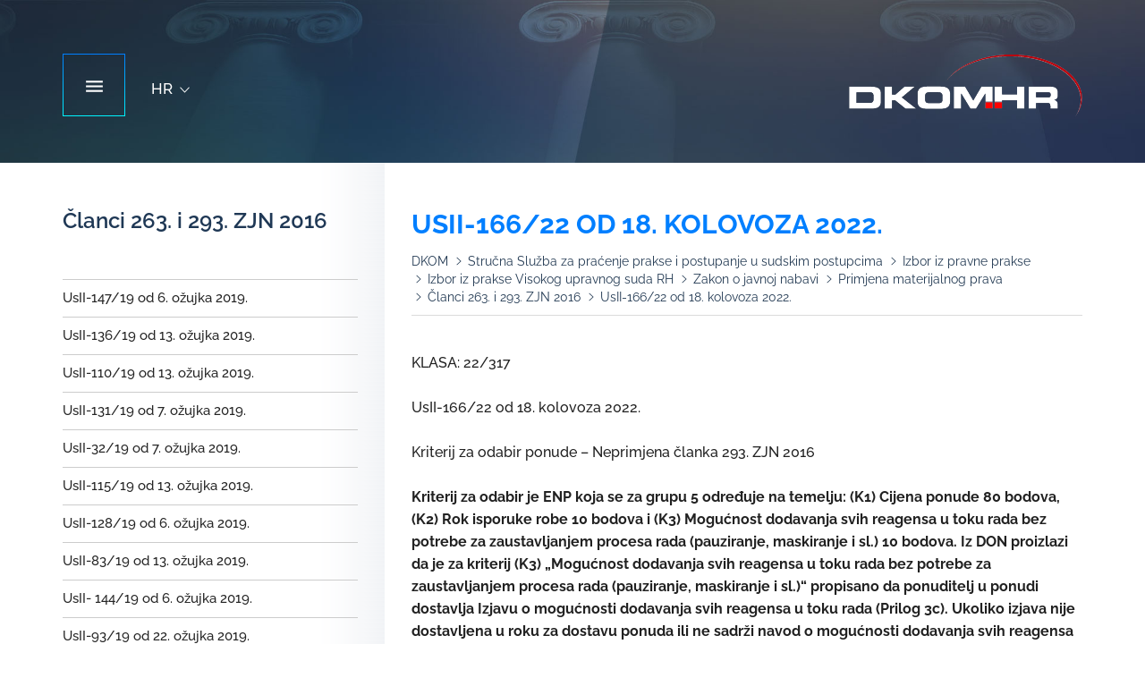

--- FILE ---
content_type: text/html; charset=utf-8
request_url: https://dkom.hr/usii-166-22-od-18-kolovoza-2022/33314
body_size: 8165
content:

<!DOCTYPE html>

<html xmlns="http://www.w3.org/1999/xhtml" lang="hr">
<head><meta charset="utf-8" /><meta http-equiv="x-ua-compatible" content="ie=edge" /><title>
	Državna komisija za kontrolu postupaka javne nabave
</title><meta name="description" content="Državna komisija za kontrolu postupaka javne nabave je samostalno i neovisno državno tijelo nadležno za rješavanje o žalbama u postupcima javne nabave, koncesija i javno-privatnog partnerstva." /><meta name="viewport" content="width=device-width, initial-scale=1" />

    

    <link rel="apple-touch-icon" sizes="180x180" href="/favicons/apple-touch-icon.png">
    <link rel="icon" type="image/png" href="/favicons/favicon-32x32.png" sizes="32x32">
    <link rel="icon" type="image/png" href="/favicons/favicon-16x16.png" sizes="16x16">
    <link rel="manifest" href="/favicons/manifest.json">
    <link rel="mask-icon" href="/favicons/safari-pinned-tab.svg" color="#304756">
    <link rel="shortcut icon" href="/favicons/favicon.ico">
    <meta name="msapplication-config" content="favicons/browserconfig.xml" /><meta name="theme-color" content="#ffffff" />

    <!--[if gte IE 9]>
			<style type="text/css">
				.menu-btn:before,
				.menu-btn:after,
				.gradient:before {
					filter: none;
				}
			</style>
		<![endif]-->
    
      <link href="/styles?v=noNNhouLhuuLq4CTO0aeENynXg-uSALfjjBUGOMVS5k1" rel="stylesheet" type='text/css'/>
    <link rel="stylesheet" href="//www.google.com/cse/style/look/default.css" type="text/css" /><script src="/scripts?v=j9kMzajFKlYtBuHQfHgyzRlEaOCqULwMCA6x-3XHKFE1"></script>

    <style type="text/css">
        .gsc-control-cse {
            font-family: Arial, sans-serif;
            border-color: #EEEEEE;
            background-color: #fff;
            margin-top: 5px;
        }

        input.gsc-input {
            border-color: #BCCDF0;
        }

        input.gsc-search-button {
            border-color: #666666;
            background-color: #CECECE;
        }

        .gsc-tabHeader.gsc-tabhInactive {
            border-color: #E9E9E9;
            background-color: #E9E9E9;
        }

        .gsc-tabHeader.gsc-tabhActive {
            border-top-color: #FF9900;
            border-left-color: #E9E9E9;
            border-right-color: #E9E9E9;
            background-color: #EEEEEE;
        }

        .gsc-tabsArea {
            border-color: #E9E9E9;
        }

        .gsc-webResult.gsc-result {
            border-color: #FFFFFF;
            background-color: #FFFFFF;
        }

            .gsc-webResult.gsc-result:hover {
                border-color: #FFFFFF;
                background-color: #FFFFFF;
            }

        .gs-webResult.gs-result a.gs-title:link,
        .gs-webResult.gs-result a.gs-title:link b {
            color: #0053B1;
        }

        .gs-webResult.gs-result a.gs-title:visited,
        .gs-webResult.gs-result a.gs-title:visited b {
            color: #0000CC;
        }

        .gs-webResult.gs-result a.gs-title:hover,
        .gs-webResult.gs-result a.gs-title:hover b {
            color: #0000CC;
        }

        .gs-webResult.gs-result a.gs-title:active,
        .gs-webResult.gs-result a.gs-title:active b {
            color: #0000CC;
        }

        .gsc-cursor-page {
            color: #0053B1;
        }

        a.gsc-trailing-more-results:link {
            color: #0053B1;
        }

        .gs-webResult.gs-result .gs-snippet {
            color: #4A4A4A;
        }

        .gs-webResult.gs-result .gs-visibleUrl {
            color: #3A3A3A;
        }

        .gs-webResult.gs-result .gs-visibleUrl-short {
            color: #3A3A3A;
        }

        .gs-webResult.gs-result .gs-visibleUrl-short {
            display: none;
        }

        .gs-webResult.gs-result .gs-visibleUrl-long {
            display: block;
        }

        .gsc-cursor-box {
            border-color: #FFFFFF;
        }

        .gsc-results .gsc-cursor-page {
            border-color: #E9E9E9;
            background-color: #FFFFFF;
        }

            .gsc-results .gsc-cursor-page.gsc-cursor-current-page {
                border-color: #FF9900;
                background-color: #FFFFFF;
            }

        .gs-promotion.gs-result {
            border-color: #336699;
            background-color: #FFFFFF;
        }

            .gs-promotion.gs-result a.gs-title:link {
                color: #0000CC;
            }

            .gs-promotion.gs-result a.gs-title:visited {
                color: #0000CC;
            }

            .gs-promotion.gs-result a.gs-title:hover {
                color: #0000CC;
            }

            .gs-promotion.gs-result a.gs-title:active {
                color: #0000CC;
            }

            .gs-promotion.gs-result .gs-snippet {
                color: #000000;
            }

            .gs-promotion.gs-result .gs-visibleUrl,
            .gs-promotion.gs-result .gs-visibleUrl-short {
                color: #008000;
            }
    </style>



   

    <script type="text/javascript">

	  var _gaq = _gaq || [];
	  _gaq.push(['_setAccount', 'UA-20244809-21']);
	  _gaq.push(['_trackPageview']);


	  (function() {
	    var ga = document.createElement('script'); ga.type = 'text/javascript'; ga.async = true;
	    ga.src = ('https:' == document.location.protocol ? 'https://ssl' : 'http://www') + '.google-analytics.com/ga.js';
	    var s = document.getElementsByTagName('script')[0]; s.parentNode.insertBefore(ga, s);
	  })();

	</script>


    
    </head>
<body>
    
    <div id="preloader" class="preloader"></div>
    
    
    

    <div class="pushy pushy-left">
    		
	            <form name="searchforma" action="/rezultati-pretrage/13" class="search" method="GET">
	                <input type="text" name="trazi" placeholder="Tražilica" class="search-input">
	                <button type="submit" class="search-submit">k</button>
	            </form>
            
			<ul class="mob-menu">
               
                 <li><a href='/naslovnica/6'>Naslovnica</a></li><li><a href='/o-nama/7'>O nama</a></li><li><a href='/pravni-okvir/30'>Pravni okvir</a></li><li><a href='/upisnik/9'>Upisnik</a></li><li><a href='/javna-objava-odluka/10'>Javna objava odluka</a></li><li><a href='/upute-zalbeni-postupak/11'>Upute - žalbeni postupak</a></li><li class='active'><a href='/strucna-sluzba-za-pracenje-prakse-i-postupanje-u-sudskim-postupcima/1230'>Stručna Služba za praćenje prakse i postupanje u sudskim postupcima</a></li><li><a href='/medjunarodna-konferencija-o-javnoj-nabavi/35299'>Međunarodna konferencija o javnoj nabavi </a></li><li><a href='/kontakt/12'>Kontakt</a></li>

			</ul>
		</div>


		<div id="container">
			<div class="subpage-header">
				<div class="container">
					<div class="navbar">
						<div class="menu-btn"><span class="icon"></span></div>
                         <div class="lang-chooser">
                            <div class="lc-btn icon">HR</div>
                            <ul class="lc-menu">
                                <li><a href="/en/about-us/1197">EN</a></li>
                                <li><a href="/">HR</a></li>
                        		
                            </ul>
                         </div>
						<div class="main-logo">
							<a href="/">Državna komisija za kontrolu postupaka javne nabave</a>
						</div>
					</div>
				</div>
			</div>
            
			<div class="subpage-content ">
				<div class="container">
					<div class="row">
                        
						<div class="col-md-4 hidden-xs hidden-sm">
							<div class="sidebar">
                                

					<div class="s-title">Članci 263. i 293. ZJN 2016</div>
                                                                                                 
								<ul class="s-menu  ">                                
                                   
                                    
                                    
									        <li><a href="/usii-147-19-od-6-ozujka-2019/24647">UsII-147/19 od 6. ožujka 2019.</a></li>

                                            
                                    
									        <li><a href="/usii-136-19-od-13-ozujka-2019/24648">UsII-136/19 od 13. ožujka 2019.</a></li>

                                            
                                    
									        <li><a href="/usii-110-19-od-13-ozujka-2019/24649">UsII-110/19 od 13. ožujka 2019. </a></li>

                                            
                                    
									        <li><a href="/usii-131-19-od-7-ozujka-2019/24650">UsII-131/19 od 7. ožujka 2019. </a></li>

                                            
                                    
									        <li><a href="/usii-32-19-od-7-ozujka-2019/24651">UsII-32/19 od 7. ožujka 2019.</a></li>

                                            
                                    
									        <li><a href="/usii-115-19-od-13-ozujka-2019/24749">UsII-115/19 od 13. ožujka 2019. </a></li>

                                            
                                    
									        <li><a href="/usii-128-19-od-6-ozujka-2019/24750">UsII-128/19 od 6. ožujka 2019. </a></li>

                                            
                                    
									        <li><a href="/usii-83-19-od-13-ozujka-2019/24948">UsII-83/19 od 13. ožujka 2019.</a></li>

                                            
                                    
									        <li><a href="/usii-144-19-od-6-ozujka-2019/25088">UsII- 144/19 od 6. ožujka 2019. </a></li>

                                            
                                    
									        <li><a href="/usii-93-19-od-22-ozujka-2019/25364">UsII-93/19 od 22. ožujka 2019. </a></li>

                                            
                                    
									        <li><a href="/usii-130-19-od-13-ozujka-2019/25427">UsII-130/19 od 13. ožujka 2019. </a></li>

                                            
                                    
									        <li><a href="/usii-185-19-od-10-travnja-2019/25602">UsII-185/19 od 10. travnja 2019. </a></li>

                                            
                                    
									        <li><a href="/usii-179-19-od-25-travnja-2019/26414">UsII-179/19 od 25. travnja 2019. </a></li>

                                            
                                    
									        <li><a href="/usii-442-19-od-5-rujna-2019/29202">UsII-442/19 od 5. rujna 2019. </a></li>

                                            
                                    
									        <li><a href="/usii-428-19-od-5-rujna-2019/29207">UsII-428/19 od 5. rujna 2019. </a></li>

                                            
                                    
									        <li><a href="/usii-485-19-od-18-listopada-2019/29311">UsII-485/19 od 18. listopada 2019. </a></li>

                                            
                                    
									        <li><a href="/usii-497-19-od-24-listopada-2019/29350">UsII-497/19 od 24. listopada 2019. </a></li>

                                            
                                    
									        <li><a href="/usii-507-19-od-13-studenog-2019/29393">UsII-507/19 od 13. studenog 2019. </a></li>

                                            
                                    
									        <li><a href="/usii-499-19-od-20-studenog-2019/29487">UsII-499/19 od 20. studenog 2019. </a></li>

                                            
                                    
									        <li><a href="/usii-559-19-od-11-prosinca-2019/29490">UsII-559/19 od 11. prosinca 2019. </a></li>

                                            
                                    
									        <li><a href="/usii-550-19-od-27-studenog-2019/29538">UsII-550/19 od 27. studenog 2019. </a></li>

                                            
                                    
									        <li><a href="/usii-612-19-od-27-veljace-2019/29766">UsII-612/19 od 27. veljače 2019. </a></li>

                                            
                                    
									        <li><a href="/usii-36-20-od-27-veljace-2020/29776">UsII-36/20 od 27. veljače 2020. </a></li>

                                            
                                    
									        <li><a href="/usii-46-20-od-5-ozujka-2020/29912">UsII-46/20 od 5. ožujka 2020.</a></li>

                                            
                                    
									        <li><a href="/usii-607-19-od-12-veljace-2020/29913">UsII-607/19 od 12. veljače 2020. </a></li>

                                            
                                    
									        <li><a href="/usii-111-20-od-29-svibnja-2020/30062">UsII-111/20 od 29. svibnja 2020. </a></li>

                                            
                                    
									        <li><a href="/usii-200-20-od-16-srpnja-2020/30206">UsII-200/20 od 16. srpnja 2020. </a></li>

                                            
                                    
									        <li><a href="/usii-205-20-do-14-srpnja-2020/30207">UsII-205/20 do 14. srpnja 2020.</a></li>

                                            
                                    
									        <li><a href="/usii-102-20-od-4-lipnja-2020/30208">UsII-102/20 od 4. lipnja 2020. </a></li>

                                            
                                    
									        <li><a href="/usii-227-20-od-29-srpnja-2020/30256">UsII-227/20 od 29. srpnja 2020. </a></li>

                                            
                                    
									        <li><a href="/usii-296-20-od-23-rujna-2020/30421">UsII-296/20 od 23. rujna 2020. </a></li>

                                            
                                    
									        <li><a href="/usii-315-20-od-7-listopada-2020/30422">UsII-315/20 od 7. listopada 2020.</a></li>

                                            
                                    
									        <li><a href="/usii-300-20-od-8-listopada-2020/30571">UsII-300/20 od 8. listopada 2020.</a></li>

                                            
                                    
									        <li><a href="/usii-381-20-od-19-studenog-2020/30633">UsII-381/20 od 19. studenog 2020.</a></li>

                                            
                                    
									        <li><a href="/usii-376-20-9-od-1-prosinca-2020/30634">UsII-376/20-9 od 1. prosinca 2020.</a></li>

                                            
                                    
									        <li><a href="/usii-115-20-od-3-lipnja-2020/30659">UsII-115/20 od 3. lipnja 2020.</a></li>

                                            
                                    
									        <li><a href="/usii-395-20-od-3-prosinca-2020/30704">UsII-395/20 od 3. prosinca 2020. </a></li>

                                            
                                    
									        <li><a href="/usii-374-20-od-2-prosinca-2020/30705">UsII-374/20 od 2. prosinca 2020. </a></li>

                                            
                                    
									        <li><a href="/usii-431-20-od-14-sijecnja-2021/30803">UsII-431/20 od 14. siječnja 2021.</a></li>

                                            
                                    
									        <li><a href="/usii-436-20-od-15-sijecnja-2021/30804">UsII-436/20 od 15. siječnja 2021. </a></li>

                                            
                                    
									        <li><a href="/usii-387-20-od-15-prosinca-2020/30883">UsII-387/20 od 15. prosinca 2020.</a></li>

                                            
                                    
									        <li><a href="/usii-446-20-od-29-sijecnja-2021/30884">UsII-446/20 od 29. siječnja 2021.</a></li>

                                            
                                    
									        <li><a href="/usii-6-21-od-28-sijecnja-2021/30885">UsII-6/21 od 28. siječnja 2021.</a></li>

                                            
                                    
									        <li><a href="/usii-396-20-od-10-prosinca-2020/31020">UsII-396/20 od 10. prosinca 2020.</a></li>

                                            
                                    
									        <li><a href="/usii-42-21-od-18-veljace-2021/31021">UsII-42/21 od 18. veljače 2021. </a></li>

                                            
                                    
									        <li><a href="/usii-435-20-od-14-sijecnja-2021/31022">UsII-435/20 od 14. siječnja 2021.</a></li>

                                            
                                    
									        <li><a href="/usii-61-21-od-12-ozujka-2021/31023">UsII-61/21 od 12. ožujka 2021.</a></li>

                                            
                                    
									        <li><a href="/usii-44-21-od-19-veljace-2021/31024">UsII-44/21 od 19. veljače 2021.</a></li>

                                            
                                    
									        <li><a href="/usii-45-21-od-4-ozujka-2021/31025">UsII-45/21 od 4. ožujka 2021. </a></li>

                                            
                                    
									        <li><a href="/usii-90-21-od-9-travnja-2021/31164">UsII-90/21 od 9. travnja 2021.</a></li>

                                            
                                    
									        <li><a href="/usii-108-21-od-29-travnja-2021/31371">UsII-108/21 od 29. travnja 2021. </a></li>

                                            
                                    
									        <li><a href="/usii-185-21-od-17-lipnja-2021/31567">UsII-185/21 od 17. lipnja 2021. </a></li>

                                            
                                    
									        <li><a href="/usii-169-21-od-30-lipnja-2021/31569">UsII-169/21 od 30. lipnja 2021.</a></li>

                                            
                                    
									        <li><a href="/usii-206-21-od-22-srpnja-2021/31655">UsII-206/21 od 22. srpnja 2021. </a></li>

                                            
                                    
									        <li><a href="/usii-253-21-od-3-rujna-2021/31791">UsII-253/21 od 3. rujna 2021. </a></li>

                                            
                                    
									        <li><a href="/usii-234-21-od-8-rujna-2021/31792">UsII-234/21 od 8. rujna 2021. </a></li>

                                            
                                    
									        <li><a href="/usii-254-21-od-24-kolovoza-2021/31793">UsII-254/21 od 24. kolovoza 2021. </a></li>

                                            
                                    
									        <li><a href="/usii-355-21-od-28-prosinca-2021/32316">UsII-355/21 od 28. prosinca 2021.</a></li>

                                            
                                    
									        <li><a href="/usii-371-21-od-5-sijecnja-2022/32328">UsII-371/21 od 5. siječnja 2022.</a></li>

                                            
                                    
									        <li><a href="/usii-353-21-od-13-sijecnja-2022/32441">UsII-353/21 od 13. siječnja 2022. </a></li>

                                            
                                    
									        <li><a href="/usii-8-22-od-16-veljace-2022/32491">UsII-8/22 od 16. veljače 2022.</a></li>

                                            
                                    
									        <li><a href="/usii-30-22-od-17-veljace-2022/32602">UsII-30/22 od 17. veljače 2022. </a></li>

                                            
                                    
									        <li><a href="/usii-29-22-od-3-ozujka-2022/32604">UsII-29/22 od 3. ožujka 2022.  </a></li>

                                            
                                    
									        <li><a href="/usii-43-22-od-9-ozujka-2022/32618">UsII-43/22 od 9. ožujka 2022. </a></li>

                                            
                                    
									        <li><a href="/usii-108-22-od-10-lipnja-2022/32941">UsII-108/22 od 10. lipnja 2022. </a></li>

                                            
                                    
									        <li><a href="/usii-145-22-od-13-srpnja-2022/33077">UsII-145/22 od 13. srpnja 2022.</a></li>

                                            

									        <li class="active"><a href="/usii-166-22-od-18-kolovoza-2022/33314">UsII-166/22 od 18. kolovoza 2022.</a></li>

                                            
                                    
									        <li><a href="/usii-175-22-od-29-rujna-2022/33475">UsII-175/22 od 29. rujna 2022. </a></li>

                                            
                                    
									        <li><a href="/usii-175-22-od-29-rujna-2022/33476">UsII-175/22 od 29. rujna 2022. </a></li>

                                            
                                    
									        <li><a href="/usii-215-22-od-21-prosinca-2022/33834">UsII-215/22 od 21. prosinca 2022.</a></li>

                                            
                                    
									        <li><a href="/usii-237-22-od-25-sijecnja-2023/33835">UsII-237/22 od 25. siječnja 2023.</a></li>

                                            
                                    
									        <li><a href="/usii-216-22-od-18-sijecnja-2023/33893">UsII-216/22 od 18. siječnja 2023. </a></li>

                                            
                                    
									        <li><a href="/usii-233-22-od-23-veljace-2023/34023">UsII-233/22 od 23. veljače 2023. </a></li>

                                            
                                    
									        <li><a href="/usii-24-23-od-9-ozujka-2023/34137">UsII-24/23 od 9. ožujka 2023.</a></li>

                                            
                                    
									        <li><a href="/usii-32-23-od-26-travnja-2023/34246">UsII-32/23 od 26. travnja 2023. </a></li>

                                            
                                    
									        <li><a href="/usii-43-23-od-11-svibnja-2023/34247">UsII-43/23 od 11. svibnja 2023.</a></li>

                                            
                                    
									        <li><a href="/usii-70-23-od-17-svibnja-2023/34248">UsII-70/23 od 17. svibnja 2023.</a></li>

                                            
                                    
									        <li><a href="/usii-53-23-od-24-svibnja-2023/34477">UsII-53/23 od 24. svibnja 2023.</a></li>

                                            
                                    
									        <li><a href="/usii-96-23-od-5-srpnja-2023/34478">UsII-96/23 od 5. srpnja 2023. </a></li>

                                            
                                    
									        <li><a href="/usii-85-23-od-6-srpnja-2023/34749">UsII-85/23 od 6. srpnja 2023.</a></li>

                                            
                                    
									        <li><a href="/usii-154-23-od-20-rujna-2023/34759">UsII-154/23 od 20. rujna 2023. </a></li>

                                            
                                    
									        <li><a href="/usii-32-24-od-7-ozujka-2024/35399">UsII-32/24 od 7. ožujka 2024. </a></li>

                                            
                                    
									        <li><a href="/usii-47-24-od-20-ozujka-2024/35544">UsII-47/24 od 20. ožujka 2024.</a></li>

                                            
                                    
									        <li><a href="/usii-97-24-od-5-lipnja-2024/35690">UsII-97/24 od 5. lipnja 2024.</a></li>

                                            
                                    
									        <li><a href="/usii-89-24-od-19-lipnja-2024/35718">UsII-89/24 od 19. lipnja 2024.</a></li>

                                            
                                    
									        <li><a href="/usii-114-24-od-10-srpnja-2024/35719">UsII-114/24 od 10. srpnja 2024. </a></li>

                                            
                                    
									        <li><a href="/usii-109-24-od-4-srpnja-2024/35720">UsII-109/24 od 4. srpnja 2024.</a></li>

                                            
                                    
									        <li><a href="/usii-174-24-od-25-rujna-2024/36100">UsII-174/24 od 25. rujna 2024. </a></li>

                                            
                                    
									        <li><a href="/usii-178-24-od-3-listopada-2024/36107">UsII-178/24 od 3. listopada 2024. </a></li>

                                            
                                    
									        <li><a href="/usii-180-24-od-26-rujna-2024/36108">UsII-180/24 od 26. rujna 2024.</a></li>

                                            
                                    
									        <li><a href="/usii-197-24-od-6-studenog-2024/36121">UsII-197/24 od 6. studenog 2024.</a></li>

                                            
                                    
									        <li><a href="/usii-236-24-od-16-sijecnja-2025/36133">UsII-236/24 od 16. siječnja 2025. </a></li>

                                            
                                    
									        <li><a href="/usii-257-24-od-14-sijecnja-2025/36134">UsII-257/24 od 14. siječnja 2025. </a></li>

                                            
                                    
									        <li><a href="/usii-242-24-od-6-veljace-2025/36254">UsII-242/24 od 6. veljače 2025. </a></li>

                                            
                                    
									        <li><a href="/usii-25-25-od-11-ozujka-2025/36257">UsII-25/25 od 11. ožujka 2025. </a></li>

                                            
                                    
									        <li><a href="/usii-53-25-od-2-travnja-2025/36315">UsII-53/25 od 2. travnja 2025.</a></li>

                                            
									
								</ul>
							</div>


                        
		

                          
						</div>
                         
						<div class="col-md-8">
							<h1 class="subpage-title">UsII-166/22 od 18. kolovoza 2022. </h1>
                            <div xmlns:v="http://rdf.data-vocabulary.org/#" id="breadcrumbs_inner">
                                
                                    <ul itemprop="breadcrumb" class="breadcrumbs">
                                    
                                        <li typeof="v:Breadcrumb"><a property="v:title" rel="v:url" href="/">DKOM</a></li>

                                        
                                                <li  typeof="v:Breadcrumb"><a class="" property="v:title" rel="v:url" href="/strucna-sluzba-za-pracenje-prakse-i-postupanje-u-sudskim-postupcima/1230">Stručna Služba za praćenje prakse i postupanje u sudskim postupcima</a></li>
                                            
                                                <li  typeof="v:Breadcrumb"><a class="" property="v:title" rel="v:url" href="/izbor-iz-pravne-prakse/1231">Izbor iz pravne prakse</a></li>
                                            
                                                <li  typeof="v:Breadcrumb"><a class="" property="v:title" rel="v:url" href="/izbor-iz-prakse-visokog-upravnog-suda-rh/24380">Izbor iz prakse Visokog upravnog suda RH</a></li>
                                            
                                                <li  typeof="v:Breadcrumb"><a class="" property="v:title" rel="v:url" href="/zakon-o-javnoj-nabavi/24381">Zakon o javnoj nabavi</a></li>
                                            
                                                <li  typeof="v:Breadcrumb"><a class="" property="v:title" rel="v:url" href="/primjena-materijalnog-prava/24433">Primjena materijalnog prava</a></li>
                                            
                                                <li  typeof="v:Breadcrumb"><a class="" property="v:title" rel="v:url" href="/clanci-263-i-293-zjn-2016/24436">Članci 263. i 293. ZJN 2016</a></li>
                                            
                                                <li  typeof="v:Breadcrumb"><a class="active" property="v:title" rel="v:url" href="/usii-166-22-od-18-kolovoza-2022/33314">UsII-166/22 od 18. kolovoza 2022.</a></li>
                                            
                                    </ul>
                                
                            </div>


                            <div class="user-content">
                                KLASA: 22/317<br>
<br>
UsII-166/22 od 18. kolovoza 2022.<br>
<br>
Kriterij za odabir ponude &ndash; Neprimjena članka 293. ZJN 2016<br>
<br>
<strong>Kriterij za odabir je ENP koja se za grupu 5 određuje na temelju: (K1) Cijena ponude 80 bodova, (K2) Rok isporuke robe 10 bodova i (K3) Mogućnost dodavanja svih reagensa u toku rada bez potrebe za zaustavljanjem procesa rada (pauziranje, maskiranje i sl.) 10 bodova. Iz DON proizlazi da je za kriterij (K3) &bdquo;Mogućnost dodavanja svih reagensa u toku rada bez potrebe za zaustavljanjem procesa rada (pauziranje, maskiranje i sl.)&ldquo; propisano da ponuditelj u ponudi dostavlja Izjavu o mogućnosti dodavanja svih reagensa u toku rada (Prilog 3c). Ukoliko izjava nije dostavljena u roku za dostavu ponuda ili ne sadrži navod o mogućnosti dodavanja svih reagensa u toku rada, ponudi će biti dodijeljeno 0 bodova.&ldquo; U obrascuPrilogu 3c ponuditelji su trebali sa DA/NE navesti imaju li ponuđeni analizatori traženu funkcionalnost kao i broj stranice u katalogu/prospektu.<br>
Za predmetnu grupu 5 zaprimljene su tri ponude, a naručitelj je valjanima ocijenio dvije ponude i Odlukom o odabiru odabrao ponudu Beckman Coulter d. o. o. iz Zagreba. Neodabrani ponuditelj Phoenix Farmacija d. o. o. iz Zagreba je protiv navedene odluke o odabiru izjavio žalbu, koju je DKOM&nbsp; odbila kao neosnovanu. Stoga je pokrenuo sudski postupak osporavajući zakonitost dijela rješenja DKOM-a koji se odnosi na grupu 5.<br>
U ovom predmetu je sporno je li naručitelj odabranog ponuditelja pogrešno bodovao kako to smatra tužitelj, odnosno je li odabrani ponuditelj zadovoljio kriterij (K3) Mogućnost dodavanja svih reagensa u toku rada bez potrebe za zaustavljanjem procesa rada (pauziranje, maskiranje i sl.) po kojem je ostvario maksimalnih 10 bodova.<br>
DKOM je, po ocjeni ovog suda, u žalbenom postupku pravilno ocijenila da je odabrani ponuditelj u ispunio kriterij (K3) i dostavio popunjeni obrazac Prilog 3c iz kojeg proizlazi da analizatori iz njegove ponude imaju funkcionalnost traženu tim kriterijem. Pravilno je ocijenio da se odabrani ponuditelj u skladu s odredbom čl.280. st. 4. ZJN 2016 pri izradi ponude pridržavao zahtjeva i uvjeta iz DON. Suprotno navodima tužbe, nije bilo mjesta primjeni odredbe članka 293. stavka 1. ZJN 2016 koji se primjenjuje kada naručitelj ocijeni da je dokumentacija koju je trebao dostaviti gospodarski subjekt nepotpuna ili pogrešna ili se takvom čini, ili ako nedostaju određeni dokumenti, što u predmetnom postupku nije slučaj. Što se tiče tužiteljevog prijedloga da se po potrebi provede vještačenje po vještaku odgovarajuće struke, valja navesti da takve potrebe nema jer je jasno i transparentno obrazloženo i ocijenjeno da ponuda odabranog ponuditelja u odnosu na spornu grupu 5 zadovoljava uvjete propisane dokumentacijom o nabavi.</strong><br>
<br>
<a href="https://pdf.dkom.hr/dokumentit/202206151259545490.pdf">Poveznica na Rješenje</a><br>
<br>
<a href="https://pdf.dkom.hr/dokumentit/202209081211464761.pdf">Poveznica na Ponudu</a>
    
    
    
                                 
                                
                            </div>

                        </div>
                        </div>
                    </div>
                </div>

                




			<div class="footer">
				<div class="container">
					<div class="col-xs-3 f-col">Državna komisija za kontrolu postupaka javne nabave</div>
					<div class="col-xs-3 f-col">Ulica grada Vukovara 23/V<br>10000 Zagreb<br>Republika Hrvatska</div>
					<div class="col-xs-3 f-col">Tel: <a href="tel:+38514559930">+385 1 4559 930</a><br>Fax: +385 1 4559 933<br>E-mail: <a href="mailto:dkom@dkom.hr">dkom@dkom.hr</a><br>E-mail: <a href="mailto:pisarnica@dkom.hr">pisarnica@dkom.hr</a></div>
					<div class="col-xs-3 f-col">Radno vrijeme pisarnice DKOM-a (za prijem stranaka) od 9-14 sati.</div>
				</div>
			</div>
			<div class="footer-bar">
				<div class="container">
					<div class="col-sm-7">
                        
						<ul class="fb-list">
                             
				                <li><a href="/upisnik/9">Upisnik</a></li>
                            
				                <li><a href="/odluke/10">Odluke</a></li>
                            
				                <li><a href="/pravni-okvir/30">Pravni okvir</a></li>
                            
				                <li><a href="/mapa-weba/19">Mapa weba</a></li>
                            
				                <li><a href="/kontakt/12">Kontakt</a></li>
                            
				                <li><a href="/uvjeti-koristenja/1198">Uvjeti korištenja</a></li>
                            
						</ul>
					</div>
					<div class="col-sm-5">
						<div class="fb-txt"><span>Copyright &copy; 2025 Državna komisija za kontrolu postupaka javne nabave. Sva prava pridržana.</span></div>
					</div>
					<div class="col-lg-12">
						<a class="globaldizajn" href="http://www.globaldizajn.hr" target="_blank"><img src="/img/globaldizajn-logo.svg" alt="Globadizajn d.o.o. - Izrada web stranica, CMS Globaladmin, SEO, web dizajn"></a>
					</div>			
				</div>
			</div>








            </div>
        </div>
    <div class="site-overlay"></div>

   


    
    
</body>
</html>



--- FILE ---
content_type: text/css; charset=utf-8
request_url: https://dkom.hr/styles?v=noNNhouLhuuLq4CTO0aeENynXg-uSALfjjBUGOMVS5k1
body_size: 25785
content:
html{font-family:sans-serif;-ms-text-size-adjust:100%;-webkit-text-size-adjust:100%}body{margin:0}article,aside,details,figcaption,figure,footer,header,hgroup,main,menu,nav,section,summary{display:block}audio,canvas,progress,video{display:inline-block;vertical-align:baseline}audio:not([controls]){display:none;height:0}[hidden],template{display:none}a{background-color:transparent}a:active,a:hover{outline:0}abbr[title]{border-bottom:1px dotted}b,strong{font-weight:bold}dfn{font-style:italic}h1{font-size:2em;margin:.67em 0}mark{background:#ff0;color:#000}small{font-size:80%}sub,sup{font-size:75%;line-height:0;position:relative;vertical-align:baseline}sup{top:-.5em}sub{bottom:-.25em}img{border:0}svg:not(:root){overflow:hidden}figure{margin:1em 40px}hr{-webkit-box-sizing:content-box;-moz-box-sizing:content-box;box-sizing:content-box;height:0}pre{overflow:auto}code,kbd,pre,samp{font-family:monospace,monospace;font-size:1em}button,input,optgroup,select,textarea{color:inherit;font:inherit;margin:0}button{overflow:visible}button,select{text-transform:none}button,html input[type="button"],input[type="reset"],input[type="submit"]{-webkit-appearance:button;cursor:pointer}button[disabled],html input[disabled]{cursor:default}button::-moz-focus-inner,input::-moz-focus-inner{border:0;padding:0}input{line-height:normal}input[type="checkbox"],input[type="radio"]{-webkit-box-sizing:border-box;-moz-box-sizing:border-box;box-sizing:border-box;padding:0}input[type="number"]::-webkit-inner-spin-button,input[type="number"]::-webkit-outer-spin-button{height:auto}input[type="search"]{-webkit-appearance:textfield;-webkit-box-sizing:content-box;-moz-box-sizing:content-box;box-sizing:content-box}input[type="search"]::-webkit-search-cancel-button,input[type="search"]::-webkit-search-decoration{-webkit-appearance:none}fieldset{border:1px solid silver;margin:0 2px;padding:.35em .625em .75em}legend{border:0;padding:0}textarea{overflow:auto}optgroup{font-weight:bold}table{border-collapse:collapse;border-spacing:0}td,th{padding:0}*{-webkit-box-sizing:border-box;-moz-box-sizing:border-box;box-sizing:border-box}*:before,*:after{-webkit-box-sizing:border-box;-moz-box-sizing:border-box;box-sizing:border-box}html{font-size:10px;-webkit-tap-highlight-color:rgba(0,0,0,0)}body{font-family:"Helvetica Neue",Helvetica,Arial,sans-serif;font-size:14px;line-height:1.42857143;color:#333;background-color:#fff}input,button,select,textarea{font-family:inherit;font-size:inherit;line-height:inherit}a{color:#337ab7;text-decoration:none}a:hover,a:focus{color:#23527c;text-decoration:underline}a:focus{outline:5px auto -webkit-focus-ring-color;outline-offset:-2px}figure{margin:0}img{vertical-align:middle}.img-responsive{display:block;max-width:100%;height:auto}.img-rounded{border-radius:6px}.img-thumbnail{padding:4px;line-height:1.42857143;background-color:#fff;border:1px solid #ddd;border-radius:4px;-webkit-transition:all .2s ease-in-out;-o-transition:all .2s ease-in-out;transition:all .2s ease-in-out;display:inline-block;max-width:100%;height:auto}.img-circle{border-radius:50%}hr{margin-top:20px;margin-bottom:20px;border:0;border-top:1px solid #eee}.sr-only{position:absolute;width:1px;height:1px;margin:-1px;padding:0;overflow:hidden;clip:rect(0,0,0,0);border:0}.sr-only-focusable:active,.sr-only-focusable:focus{position:static;width:auto;height:auto;margin:0;overflow:visible;clip:auto}[role="button"]{cursor:pointer}.container{margin-right:auto;margin-left:auto;padding-left:15px;padding-right:15px}@media(min-width:768px){.container{width:750px}}@media(min-width:992px){.container{width:970px}}@media(min-width:1200px){.container{width:1170px}}.container-fluid{margin-right:auto;margin-left:auto;padding-left:15px;padding-right:15px}.row{margin-left:-15px;margin-right:-15px}.col-xs-1,.col-sm-1,.col-md-1,.col-lg-1,.col-xs-2,.col-sm-2,.col-md-2,.col-lg-2,.col-xs-3,.col-sm-3,.col-md-3,.col-lg-3,.col-xs-4,.col-sm-4,.col-md-4,.col-lg-4,.col-xs-5,.col-sm-5,.col-md-5,.col-lg-5,.col-xs-6,.col-sm-6,.col-md-6,.col-lg-6,.col-xs-7,.col-sm-7,.col-md-7,.col-lg-7,.col-xs-8,.col-sm-8,.col-md-8,.col-lg-8,.col-xs-9,.col-sm-9,.col-md-9,.col-lg-9,.col-xs-10,.col-sm-10,.col-md-10,.col-lg-10,.col-xs-11,.col-sm-11,.col-md-11,.col-lg-11,.col-xs-12,.col-sm-12,.col-md-12,.col-lg-12{position:relative;min-height:1px;padding-left:15px;padding-right:15px}.col-xs-1,.col-xs-2,.col-xs-3,.col-xs-4,.col-xs-5,.col-xs-6,.col-xs-7,.col-xs-8,.col-xs-9,.col-xs-10,.col-xs-11,.col-xs-12{float:left}.col-xs-12{width:100%}.col-xs-11{width:91.66666667%}.col-xs-10{width:83.33333333%}.col-xs-9{width:75%}.col-xs-8{width:66.66666667%}.col-xs-7{width:58.33333333%}.col-xs-6{width:50%}.col-xs-5{width:41.66666667%}.col-xs-4{width:33.33333333%}.col-xs-3{width:25%}.col-xs-2{width:16.66666667%}.col-xs-1{width:8.33333333%}.col-xs-pull-12{right:100%}.col-xs-pull-11{right:91.66666667%}.col-xs-pull-10{right:83.33333333%}.col-xs-pull-9{right:75%}.col-xs-pull-8{right:66.66666667%}.col-xs-pull-7{right:58.33333333%}.col-xs-pull-6{right:50%}.col-xs-pull-5{right:41.66666667%}.col-xs-pull-4{right:33.33333333%}.col-xs-pull-3{right:25%}.col-xs-pull-2{right:16.66666667%}.col-xs-pull-1{right:8.33333333%}.col-xs-pull-0{right:auto}.col-xs-push-12{left:100%}.col-xs-push-11{left:91.66666667%}.col-xs-push-10{left:83.33333333%}.col-xs-push-9{left:75%}.col-xs-push-8{left:66.66666667%}.col-xs-push-7{left:58.33333333%}.col-xs-push-6{left:50%}.col-xs-push-5{left:41.66666667%}.col-xs-push-4{left:33.33333333%}.col-xs-push-3{left:25%}.col-xs-push-2{left:16.66666667%}.col-xs-push-1{left:8.33333333%}.col-xs-push-0{left:auto}.col-xs-offset-12{margin-left:100%}.col-xs-offset-11{margin-left:91.66666667%}.col-xs-offset-10{margin-left:83.33333333%}.col-xs-offset-9{margin-left:75%}.col-xs-offset-8{margin-left:66.66666667%}.col-xs-offset-7{margin-left:58.33333333%}.col-xs-offset-6{margin-left:50%}.col-xs-offset-5{margin-left:41.66666667%}.col-xs-offset-4{margin-left:33.33333333%}.col-xs-offset-3{margin-left:25%}.col-xs-offset-2{margin-left:16.66666667%}.col-xs-offset-1{margin-left:8.33333333%}.col-xs-offset-0{margin-left:0%}@media(min-width:768px){.col-sm-1,.col-sm-2,.col-sm-3,.col-sm-4,.col-sm-5,.col-sm-6,.col-sm-7,.col-sm-8,.col-sm-9,.col-sm-10,.col-sm-11,.col-sm-12{float:left}.col-sm-12{width:100%}.col-sm-11{width:91.66666667%}.col-sm-10{width:83.33333333%}.col-sm-9{width:75%}.col-sm-8{width:66.66666667%}.col-sm-7{width:58.33333333%}.col-sm-6{width:50%}.col-sm-5{width:41.66666667%}.col-sm-4{width:33.33333333%}.col-sm-3{width:25%}.col-sm-2{width:16.66666667%}.col-sm-1{width:8.33333333%}.col-sm-pull-12{right:100%}.col-sm-pull-11{right:91.66666667%}.col-sm-pull-10{right:83.33333333%}.col-sm-pull-9{right:75%}.col-sm-pull-8{right:66.66666667%}.col-sm-pull-7{right:58.33333333%}.col-sm-pull-6{right:50%}.col-sm-pull-5{right:41.66666667%}.col-sm-pull-4{right:33.33333333%}.col-sm-pull-3{right:25%}.col-sm-pull-2{right:16.66666667%}.col-sm-pull-1{right:8.33333333%}.col-sm-pull-0{right:auto}.col-sm-push-12{left:100%}.col-sm-push-11{left:91.66666667%}.col-sm-push-10{left:83.33333333%}.col-sm-push-9{left:75%}.col-sm-push-8{left:66.66666667%}.col-sm-push-7{left:58.33333333%}.col-sm-push-6{left:50%}.col-sm-push-5{left:41.66666667%}.col-sm-push-4{left:33.33333333%}.col-sm-push-3{left:25%}.col-sm-push-2{left:16.66666667%}.col-sm-push-1{left:8.33333333%}.col-sm-push-0{left:auto}.col-sm-offset-12{margin-left:100%}.col-sm-offset-11{margin-left:91.66666667%}.col-sm-offset-10{margin-left:83.33333333%}.col-sm-offset-9{margin-left:75%}.col-sm-offset-8{margin-left:66.66666667%}.col-sm-offset-7{margin-left:58.33333333%}.col-sm-offset-6{margin-left:50%}.col-sm-offset-5{margin-left:41.66666667%}.col-sm-offset-4{margin-left:33.33333333%}.col-sm-offset-3{margin-left:25%}.col-sm-offset-2{margin-left:16.66666667%}.col-sm-offset-1{margin-left:8.33333333%}.col-sm-offset-0{margin-left:0%}}@media(min-width:992px){.col-md-1,.col-md-2,.col-md-3,.col-md-4,.col-md-5,.col-md-6,.col-md-7,.col-md-8,.col-md-9,.col-md-10,.col-md-11,.col-md-12{float:left}.col-md-12{width:100%}.col-md-11{width:91.66666667%}.col-md-10{width:83.33333333%}.col-md-9{width:75%}.col-md-8{width:66.66666667%}.col-md-7{width:58.33333333%}.col-md-6{width:50%}.col-md-5{width:41.66666667%}.col-md-4{width:33.33333333%}.col-md-3{width:25%}.col-md-2{width:16.66666667%}.col-md-1{width:8.33333333%}.col-md-pull-12{right:100%}.col-md-pull-11{right:91.66666667%}.col-md-pull-10{right:83.33333333%}.col-md-pull-9{right:75%}.col-md-pull-8{right:66.66666667%}.col-md-pull-7{right:58.33333333%}.col-md-pull-6{right:50%}.col-md-pull-5{right:41.66666667%}.col-md-pull-4{right:33.33333333%}.col-md-pull-3{right:25%}.col-md-pull-2{right:16.66666667%}.col-md-pull-1{right:8.33333333%}.col-md-pull-0{right:auto}.col-md-push-12{left:100%}.col-md-push-11{left:91.66666667%}.col-md-push-10{left:83.33333333%}.col-md-push-9{left:75%}.col-md-push-8{left:66.66666667%}.col-md-push-7{left:58.33333333%}.col-md-push-6{left:50%}.col-md-push-5{left:41.66666667%}.col-md-push-4{left:33.33333333%}.col-md-push-3{left:25%}.col-md-push-2{left:16.66666667%}.col-md-push-1{left:8.33333333%}.col-md-push-0{left:auto}.col-md-offset-12{margin-left:100%}.col-md-offset-11{margin-left:91.66666667%}.col-md-offset-10{margin-left:83.33333333%}.col-md-offset-9{margin-left:75%}.col-md-offset-8{margin-left:66.66666667%}.col-md-offset-7{margin-left:58.33333333%}.col-md-offset-6{margin-left:50%}.col-md-offset-5{margin-left:41.66666667%}.col-md-offset-4{margin-left:33.33333333%}.col-md-offset-3{margin-left:25%}.col-md-offset-2{margin-left:16.66666667%}.col-md-offset-1{margin-left:8.33333333%}.col-md-offset-0{margin-left:0%}}@media(min-width:1200px){.col-lg-1,.col-lg-2,.col-lg-3,.col-lg-4,.col-lg-5,.col-lg-6,.col-lg-7,.col-lg-8,.col-lg-9,.col-lg-10,.col-lg-11,.col-lg-12{float:left}.col-lg-12{width:100%}.col-lg-11{width:91.66666667%}.col-lg-10{width:83.33333333%}.col-lg-9{width:75%}.col-lg-8{width:66.66666667%}.col-lg-7{width:58.33333333%}.col-lg-6{width:50%}.col-lg-5{width:41.66666667%}.col-lg-4{width:33.33333333%}.col-lg-3{width:25%}.col-lg-2{width:16.66666667%}.col-lg-1{width:8.33333333%}.col-lg-pull-12{right:100%}.col-lg-pull-11{right:91.66666667%}.col-lg-pull-10{right:83.33333333%}.col-lg-pull-9{right:75%}.col-lg-pull-8{right:66.66666667%}.col-lg-pull-7{right:58.33333333%}.col-lg-pull-6{right:50%}.col-lg-pull-5{right:41.66666667%}.col-lg-pull-4{right:33.33333333%}.col-lg-pull-3{right:25%}.col-lg-pull-2{right:16.66666667%}.col-lg-pull-1{right:8.33333333%}.col-lg-pull-0{right:auto}.col-lg-push-12{left:100%}.col-lg-push-11{left:91.66666667%}.col-lg-push-10{left:83.33333333%}.col-lg-push-9{left:75%}.col-lg-push-8{left:66.66666667%}.col-lg-push-7{left:58.33333333%}.col-lg-push-6{left:50%}.col-lg-push-5{left:41.66666667%}.col-lg-push-4{left:33.33333333%}.col-lg-push-3{left:25%}.col-lg-push-2{left:16.66666667%}.col-lg-push-1{left:8.33333333%}.col-lg-push-0{left:auto}.col-lg-offset-12{margin-left:100%}.col-lg-offset-11{margin-left:91.66666667%}.col-lg-offset-10{margin-left:83.33333333%}.col-lg-offset-9{margin-left:75%}.col-lg-offset-8{margin-left:66.66666667%}.col-lg-offset-7{margin-left:58.33333333%}.col-lg-offset-6{margin-left:50%}.col-lg-offset-5{margin-left:41.66666667%}.col-lg-offset-4{margin-left:33.33333333%}.col-lg-offset-3{margin-left:25%}.col-lg-offset-2{margin-left:16.66666667%}.col-lg-offset-1{margin-left:8.33333333%}.col-lg-offset-0{margin-left:0%}}.btn{display:inline-block;margin-bottom:0;font-weight:normal;text-align:center;vertical-align:middle;-ms-touch-action:manipulation;touch-action:manipulation;cursor:pointer;background-image:none;border:1px solid transparent;white-space:nowrap;padding:6px 12px;font-size:14px;line-height:1.42857143;border-radius:4px;-webkit-user-select:none;-moz-user-select:none;-ms-user-select:none;user-select:none}.btn:focus,.btn:active:focus,.btn.active:focus,.btn.focus,.btn:active.focus,.btn.active.focus{outline:5px auto -webkit-focus-ring-color;outline-offset:-2px}.btn:hover,.btn:focus,.btn.focus{color:#333;text-decoration:none}.btn:active,.btn.active{outline:0;background-image:none;-webkit-box-shadow:inset 0 3px 5px rgba(0,0,0,.125);box-shadow:inset 0 3px 5px rgba(0,0,0,.125)}.btn.disabled,.btn[disabled],fieldset[disabled] .btn{cursor:not-allowed;opacity:.65;filter:alpha(opacity=65);-webkit-box-shadow:none;box-shadow:none}a.btn.disabled,fieldset[disabled] a.btn{pointer-events:none}.btn-default{color:#333;background-color:#fff;border-color:#ccc}.btn-default:focus,.btn-default.focus{color:#333;background-color:#e6e6e6;border-color:#8c8c8c}.btn-default:hover{color:#333;background-color:#e6e6e6;border-color:#adadad}.btn-default:active,.btn-default.active,.open>.dropdown-toggle.btn-default{color:#333;background-color:#e6e6e6;border-color:#adadad}.btn-default:active:hover,.btn-default.active:hover,.open>.dropdown-toggle.btn-default:hover,.btn-default:active:focus,.btn-default.active:focus,.open>.dropdown-toggle.btn-default:focus,.btn-default:active.focus,.btn-default.active.focus,.open>.dropdown-toggle.btn-default.focus{color:#333;background-color:#d4d4d4;border-color:#8c8c8c}.btn-default:active,.btn-default.active,.open>.dropdown-toggle.btn-default{background-image:none}.btn-default.disabled:hover,.btn-default[disabled]:hover,fieldset[disabled] .btn-default:hover,.btn-default.disabled:focus,.btn-default[disabled]:focus,fieldset[disabled] .btn-default:focus,.btn-default.disabled.focus,.btn-default[disabled].focus,fieldset[disabled] .btn-default.focus{background-color:#fff;border-color:#ccc}.btn-default .badge{color:#fff;background-color:#333}.btn-primary{color:#fff;background-color:#337ab7;border-color:#2e6da4}.btn-primary:focus,.btn-primary.focus{color:#fff;background-color:#286090;border-color:#122b40}.btn-primary:hover{color:#fff;background-color:#286090;border-color:#204d74}.btn-primary:active,.btn-primary.active,.open>.dropdown-toggle.btn-primary{color:#fff;background-color:#286090;border-color:#204d74}.btn-primary:active:hover,.btn-primary.active:hover,.open>.dropdown-toggle.btn-primary:hover,.btn-primary:active:focus,.btn-primary.active:focus,.open>.dropdown-toggle.btn-primary:focus,.btn-primary:active.focus,.btn-primary.active.focus,.open>.dropdown-toggle.btn-primary.focus{color:#fff;background-color:#204d74;border-color:#122b40}.btn-primary:active,.btn-primary.active,.open>.dropdown-toggle.btn-primary{background-image:none}.btn-primary.disabled:hover,.btn-primary[disabled]:hover,fieldset[disabled] .btn-primary:hover,.btn-primary.disabled:focus,.btn-primary[disabled]:focus,fieldset[disabled] .btn-primary:focus,.btn-primary.disabled.focus,.btn-primary[disabled].focus,fieldset[disabled] .btn-primary.focus{background-color:#337ab7;border-color:#2e6da4}.btn-primary .badge{color:#337ab7;background-color:#fff}.btn-success{color:#fff;background-color:#5cb85c;border-color:#4cae4c}.btn-success:focus,.btn-success.focus{color:#fff;background-color:#449d44;border-color:#255625}.btn-success:hover{color:#fff;background-color:#449d44;border-color:#398439}.btn-success:active,.btn-success.active,.open>.dropdown-toggle.btn-success{color:#fff;background-color:#449d44;border-color:#398439}.btn-success:active:hover,.btn-success.active:hover,.open>.dropdown-toggle.btn-success:hover,.btn-success:active:focus,.btn-success.active:focus,.open>.dropdown-toggle.btn-success:focus,.btn-success:active.focus,.btn-success.active.focus,.open>.dropdown-toggle.btn-success.focus{color:#fff;background-color:#398439;border-color:#255625}.btn-success:active,.btn-success.active,.open>.dropdown-toggle.btn-success{background-image:none}.btn-success.disabled:hover,.btn-success[disabled]:hover,fieldset[disabled] .btn-success:hover,.btn-success.disabled:focus,.btn-success[disabled]:focus,fieldset[disabled] .btn-success:focus,.btn-success.disabled.focus,.btn-success[disabled].focus,fieldset[disabled] .btn-success.focus{background-color:#5cb85c;border-color:#4cae4c}.btn-success .badge{color:#5cb85c;background-color:#fff}.btn-info{color:#fff;background-color:#5bc0de;border-color:#46b8da}.btn-info:focus,.btn-info.focus{color:#fff;background-color:#31b0d5;border-color:#1b6d85}.btn-info:hover{color:#fff;background-color:#31b0d5;border-color:#269abc}.btn-info:active,.btn-info.active,.open>.dropdown-toggle.btn-info{color:#fff;background-color:#31b0d5;border-color:#269abc}.btn-info:active:hover,.btn-info.active:hover,.open>.dropdown-toggle.btn-info:hover,.btn-info:active:focus,.btn-info.active:focus,.open>.dropdown-toggle.btn-info:focus,.btn-info:active.focus,.btn-info.active.focus,.open>.dropdown-toggle.btn-info.focus{color:#fff;background-color:#269abc;border-color:#1b6d85}.btn-info:active,.btn-info.active,.open>.dropdown-toggle.btn-info{background-image:none}.btn-info.disabled:hover,.btn-info[disabled]:hover,fieldset[disabled] .btn-info:hover,.btn-info.disabled:focus,.btn-info[disabled]:focus,fieldset[disabled] .btn-info:focus,.btn-info.disabled.focus,.btn-info[disabled].focus,fieldset[disabled] .btn-info.focus{background-color:#5bc0de;border-color:#46b8da}.btn-info .badge{color:#5bc0de;background-color:#fff}.btn-warning{color:#fff;background-color:#f0ad4e;border-color:#eea236}.btn-warning:focus,.btn-warning.focus{color:#fff;background-color:#ec971f;border-color:#985f0d}.btn-warning:hover{color:#fff;background-color:#ec971f;border-color:#d58512}.btn-warning:active,.btn-warning.active,.open>.dropdown-toggle.btn-warning{color:#fff;background-color:#ec971f;border-color:#d58512}.btn-warning:active:hover,.btn-warning.active:hover,.open>.dropdown-toggle.btn-warning:hover,.btn-warning:active:focus,.btn-warning.active:focus,.open>.dropdown-toggle.btn-warning:focus,.btn-warning:active.focus,.btn-warning.active.focus,.open>.dropdown-toggle.btn-warning.focus{color:#fff;background-color:#d58512;border-color:#985f0d}.btn-warning:active,.btn-warning.active,.open>.dropdown-toggle.btn-warning{background-image:none}.btn-warning.disabled:hover,.btn-warning[disabled]:hover,fieldset[disabled] .btn-warning:hover,.btn-warning.disabled:focus,.btn-warning[disabled]:focus,fieldset[disabled] .btn-warning:focus,.btn-warning.disabled.focus,.btn-warning[disabled].focus,fieldset[disabled] .btn-warning.focus{background-color:#f0ad4e;border-color:#eea236}.btn-warning .badge{color:#f0ad4e;background-color:#fff}.btn-danger{color:#fff;background-color:#d9534f;border-color:#d43f3a}.btn-danger:focus,.btn-danger.focus{color:#fff;background-color:#c9302c;border-color:#761c19}.btn-danger:hover{color:#fff;background-color:#c9302c;border-color:#ac2925}.btn-danger:active,.btn-danger.active,.open>.dropdown-toggle.btn-danger{color:#fff;background-color:#c9302c;border-color:#ac2925}.btn-danger:active:hover,.btn-danger.active:hover,.open>.dropdown-toggle.btn-danger:hover,.btn-danger:active:focus,.btn-danger.active:focus,.open>.dropdown-toggle.btn-danger:focus,.btn-danger:active.focus,.btn-danger.active.focus,.open>.dropdown-toggle.btn-danger.focus{color:#fff;background-color:#ac2925;border-color:#761c19}.btn-danger:active,.btn-danger.active,.open>.dropdown-toggle.btn-danger{background-image:none}.btn-danger.disabled:hover,.btn-danger[disabled]:hover,fieldset[disabled] .btn-danger:hover,.btn-danger.disabled:focus,.btn-danger[disabled]:focus,fieldset[disabled] .btn-danger:focus,.btn-danger.disabled.focus,.btn-danger[disabled].focus,fieldset[disabled] .btn-danger.focus{background-color:#d9534f;border-color:#d43f3a}.btn-danger .badge{color:#d9534f;background-color:#fff}.btn-link{color:#337ab7;font-weight:normal;border-radius:0}.btn-link,.btn-link:active,.btn-link.active,.btn-link[disabled],fieldset[disabled] .btn-link{background-color:transparent;-webkit-box-shadow:none;box-shadow:none}.btn-link,.btn-link:hover,.btn-link:focus,.btn-link:active{border-color:transparent}.btn-link:hover,.btn-link:focus{color:#23527c;text-decoration:underline;background-color:transparent}.btn-link[disabled]:hover,fieldset[disabled] .btn-link:hover,.btn-link[disabled]:focus,fieldset[disabled] .btn-link:focus{color:#777;text-decoration:none}.btn-lg,.btn-group-lg>.btn{padding:10px 16px;font-size:18px;line-height:1.3333333;border-radius:6px}.btn-sm,.btn-group-sm>.btn{padding:5px 10px;font-size:12px;line-height:1.5;border-radius:3px}.btn-xs,.btn-group-xs>.btn{padding:1px 5px;font-size:12px;line-height:1.5;border-radius:3px}.btn-block{display:block;width:100%}.btn-block+.btn-block{margin-top:5px}input[type="submit"].btn-block,input[type="reset"].btn-block,input[type="button"].btn-block{width:100%}.caret{display:inline-block;width:0;height:0;margin-left:2px;vertical-align:middle;border-top:4px dashed;border-top:4px solid \9;border-right:4px solid transparent;border-left:4px solid transparent}.dropup,.dropdown{position:relative}.dropdown-toggle:focus{outline:0}.dropdown-menu{position:absolute;top:100%;left:0;z-index:1000;display:none;float:left;min-width:160px;padding:5px 0;margin:2px 0 0;list-style:none;font-size:14px;text-align:left;background-color:#fff;border:1px solid #ccc;border:1px solid rgba(0,0,0,.15);border-radius:4px;-webkit-box-shadow:0 6px 12px rgba(0,0,0,.175);box-shadow:0 6px 12px rgba(0,0,0,.175);-webkit-background-clip:padding-box;background-clip:padding-box}.dropdown-menu.pull-right{right:0;left:auto}.dropdown-menu .divider{height:1px;margin:9px 0;overflow:hidden;background-color:#e5e5e5}.dropdown-menu>li>a{display:block;padding:3px 20px;clear:both;font-weight:normal;line-height:1.42857143;color:#333;white-space:nowrap}.dropdown-menu>li>a:hover,.dropdown-menu>li>a:focus{text-decoration:none;color:#262626;background-color:#f5f5f5}.dropdown-menu>.active>a,.dropdown-menu>.active>a:hover,.dropdown-menu>.active>a:focus{color:#fff;text-decoration:none;outline:0;background-color:#337ab7}.dropdown-menu>.disabled>a,.dropdown-menu>.disabled>a:hover,.dropdown-menu>.disabled>a:focus{color:#777}.dropdown-menu>.disabled>a:hover,.dropdown-menu>.disabled>a:focus{text-decoration:none;background-color:transparent;background-image:none;filter:progid:DXImageTransform.Microsoft.gradient(enabled=false);cursor:not-allowed}.open>.dropdown-menu{display:block}.open>a{outline:0}.dropdown-menu-right{left:auto;right:0}.dropdown-menu-left{left:0;right:auto}.dropdown-header{display:block;padding:3px 20px;font-size:12px;line-height:1.42857143;color:#777;white-space:nowrap}.dropdown-backdrop{position:fixed;left:0;right:0;bottom:0;top:0;z-index:990}.pull-right>.dropdown-menu{right:0;left:auto}.dropup .caret,.navbar-fixed-bottom .dropdown .caret{border-top:0;border-bottom:4px dashed;border-bottom:4px solid \9;content:""}.dropup .dropdown-menu,.navbar-fixed-bottom .dropdown .dropdown-menu{top:auto;bottom:100%;margin-bottom:2px}@media(min-width:768px){.navbar-right .dropdown-menu{left:auto;right:0}.navbar-right .dropdown-menu-left{left:0;right:auto}}.btn-group,.btn-group-vertical{position:relative;display:inline-block;vertical-align:middle}.btn-group>.btn,.btn-group-vertical>.btn{position:relative;float:left}.btn-group>.btn:hover,.btn-group-vertical>.btn:hover,.btn-group>.btn:focus,.btn-group-vertical>.btn:focus,.btn-group>.btn:active,.btn-group-vertical>.btn:active,.btn-group>.btn.active,.btn-group-vertical>.btn.active{z-index:2}.btn-group .btn+.btn,.btn-group .btn+.btn-group,.btn-group .btn-group+.btn,.btn-group .btn-group+.btn-group{margin-left:-1px}.btn-toolbar{margin-left:-5px}.btn-toolbar .btn,.btn-toolbar .btn-group,.btn-toolbar .input-group{float:left}.btn-toolbar>.btn,.btn-toolbar>.btn-group,.btn-toolbar>.input-group{margin-left:5px}.btn-group>.btn:not(:first-child):not(:last-child):not(.dropdown-toggle){border-radius:0}.btn-group>.btn:first-child{margin-left:0}.btn-group>.btn:first-child:not(:last-child):not(.dropdown-toggle){border-bottom-right-radius:0;border-top-right-radius:0}.btn-group>.btn:last-child:not(:first-child),.btn-group>.dropdown-toggle:not(:first-child){border-bottom-left-radius:0;border-top-left-radius:0}.btn-group>.btn-group{float:left}.btn-group>.btn-group:not(:first-child):not(:last-child)>.btn{border-radius:0}.btn-group>.btn-group:first-child:not(:last-child)>.btn:last-child,.btn-group>.btn-group:first-child:not(:last-child)>.dropdown-toggle{border-bottom-right-radius:0;border-top-right-radius:0}.btn-group>.btn-group:last-child:not(:first-child)>.btn:first-child{border-bottom-left-radius:0;border-top-left-radius:0}.btn-group .dropdown-toggle:active,.btn-group.open .dropdown-toggle{outline:0}.btn-group>.btn+.dropdown-toggle{padding-left:8px;padding-right:8px}.btn-group>.btn-lg+.dropdown-toggle{padding-left:12px;padding-right:12px}.btn-group.open .dropdown-toggle{-webkit-box-shadow:inset 0 3px 5px rgba(0,0,0,.125);box-shadow:inset 0 3px 5px rgba(0,0,0,.125)}.btn-group.open .dropdown-toggle.btn-link{-webkit-box-shadow:none;box-shadow:none}.btn .caret{margin-left:0}.btn-lg .caret{border-width:5px 5px 0;border-bottom-width:0}.dropup .btn-lg .caret{border-width:0 5px 5px}.btn-group-vertical>.btn,.btn-group-vertical>.btn-group,.btn-group-vertical>.btn-group>.btn{display:block;float:none;width:100%;max-width:100%}.btn-group-vertical>.btn-group>.btn{float:none}.btn-group-vertical>.btn+.btn,.btn-group-vertical>.btn+.btn-group,.btn-group-vertical>.btn-group+.btn,.btn-group-vertical>.btn-group+.btn-group{margin-top:-1px;margin-left:0}.btn-group-vertical>.btn:not(:first-child):not(:last-child){border-radius:0}.btn-group-vertical>.btn:first-child:not(:last-child){border-top-right-radius:4px;border-top-left-radius:4px;border-bottom-right-radius:0;border-bottom-left-radius:0}.btn-group-vertical>.btn:last-child:not(:first-child){border-top-right-radius:0;border-top-left-radius:0;border-bottom-right-radius:4px;border-bottom-left-radius:4px}.btn-group-vertical>.btn-group:not(:first-child):not(:last-child)>.btn{border-radius:0}.btn-group-vertical>.btn-group:first-child:not(:last-child)>.btn:last-child,.btn-group-vertical>.btn-group:first-child:not(:last-child)>.dropdown-toggle{border-bottom-right-radius:0;border-bottom-left-radius:0}.btn-group-vertical>.btn-group:last-child:not(:first-child)>.btn:first-child{border-top-right-radius:0;border-top-left-radius:0}.btn-group-justified{display:table;width:100%;table-layout:fixed;border-collapse:separate}.btn-group-justified>.btn,.btn-group-justified>.btn-group{float:none;display:table-cell;width:1%}.btn-group-justified>.btn-group .btn{width:100%}.btn-group-justified>.btn-group .dropdown-menu{left:auto}[data-toggle="buttons"]>.btn input[type="radio"],[data-toggle="buttons"]>.btn-group>.btn input[type="radio"],[data-toggle="buttons"]>.btn input[type="checkbox"],[data-toggle="buttons"]>.btn-group>.btn input[type="checkbox"]{position:absolute;clip:rect(0,0,0,0);pointer-events:none}.clearfix:before,.clearfix:after,.container:before,.container:after,.container-fluid:before,.container-fluid:after,.row:before,.row:after,.btn-toolbar:before,.btn-toolbar:after,.btn-group-vertical>.btn-group:before,.btn-group-vertical>.btn-group:after{content:" ";display:table}.clearfix:after,.container:after,.container-fluid:after,.row:after,.btn-toolbar:after,.btn-group-vertical>.btn-group:after{clear:both}.center-block{display:block;margin-left:auto;margin-right:auto}.pull-right{float:right!important}.pull-left{float:left!important}.hide{display:none!important}.show{display:block!important}.invisible{visibility:hidden}.text-hide{font:0/0 a;color:transparent;text-shadow:none;background-color:transparent;border:0}.hidden{display:none!important}.affix{position:fixed}@-ms-viewport{width:device-width;}.visible-xs,.visible-sm,.visible-md,.visible-lg{display:none!important}.visible-xs-block,.visible-xs-inline,.visible-xs-inline-block,.visible-sm-block,.visible-sm-inline,.visible-sm-inline-block,.visible-md-block,.visible-md-inline,.visible-md-inline-block,.visible-lg-block,.visible-lg-inline,.visible-lg-inline-block{display:none!important}@media(max-width:767px){.visible-xs{display:block!important}table.visible-xs{display:table!important}tr.visible-xs{display:table-row!important}th.visible-xs,td.visible-xs{display:table-cell!important}}@media(max-width:767px){.visible-xs-block{display:block!important}}@media(max-width:767px){.visible-xs-inline{display:inline!important}}@media(max-width:767px){.visible-xs-inline-block{display:inline-block!important}}@media(min-width:768px)and (max-width:991px){.visible-sm{display:block!important}table.visible-sm{display:table!important}tr.visible-sm{display:table-row!important}th.visible-sm,td.visible-sm{display:table-cell!important}}@media(min-width:768px)and (max-width:991px){.visible-sm-block{display:block!important}}@media(min-width:768px)and (max-width:991px){.visible-sm-inline{display:inline!important}}@media(min-width:768px)and (max-width:991px){.visible-sm-inline-block{display:inline-block!important}}@media(min-width:992px)and (max-width:1199px){.visible-md{display:block!important}table.visible-md{display:table!important}tr.visible-md{display:table-row!important}th.visible-md,td.visible-md{display:table-cell!important}}@media(min-width:992px)and (max-width:1199px){.visible-md-block{display:block!important}}@media(min-width:992px)and (max-width:1199px){.visible-md-inline{display:inline!important}}@media(min-width:992px)and (max-width:1199px){.visible-md-inline-block{display:inline-block!important}}@media(min-width:1200px){.visible-lg{display:block!important}table.visible-lg{display:table!important}tr.visible-lg{display:table-row!important}th.visible-lg,td.visible-lg{display:table-cell!important}}@media(min-width:1200px){.visible-lg-block{display:block!important}}@media(min-width:1200px){.visible-lg-inline{display:inline!important}}@media(min-width:1200px){.visible-lg-inline-block{display:inline-block!important}}@media(max-width:767px){.hidden-xs{display:none!important}}@media(min-width:768px)and (max-width:991px){.hidden-sm{display:none!important}}@media(min-width:992px)and (max-width:1199px){.hidden-md{display:none!important}}@media(min-width:1200px){.hidden-lg{display:none!important}}.visible-print{display:none!important}@media print{.visible-print{display:block!important}table.visible-print{display:table!important}tr.visible-print{display:table-row!important}th.visible-print,td.visible-print{display:table-cell!important}}.visible-print-block{display:none!important}@media print{.visible-print-block{display:block!important}}.visible-print-inline{display:none!important}@media print{.visible-print-inline{display:inline!important}}.visible-print-inline-block{display:none!important}@media print{.visible-print-inline-block{display:inline-block!important}}@media print{.hidden-print{display:none!important}}.slick-slider{position:relative;display:block;box-sizing:border-box;-webkit-user-select:none;-moz-user-select:none;-ms-user-select:none;user-select:none;-webkit-touch-callout:none;-khtml-user-select:none;-ms-touch-action:pan-y;touch-action:pan-y;-webkit-tap-highlight-color:transparent}.slick-list{position:relative;display:block;overflow:hidden;margin:0;padding:0}.slick-list:focus{outline:none}.slick-list.dragging{cursor:pointer;cursor:hand}.slick-slider .slick-track,.slick-slider .slick-list{-webkit-transform:translate3d(0,0,0);-moz-transform:translate3d(0,0,0);-ms-transform:translate3d(0,0,0);-o-transform:translate3d(0,0,0);transform:translate3d(0,0,0)}.slick-track{position:relative;top:0;left:0;display:block}.slick-track:before,.slick-track:after{display:table;content:''}.slick-track:after{clear:both}.slick-loading .slick-track{visibility:hidden}.slick-slide{display:none;float:left;height:100%;min-height:1px}[dir='rtl'] .slick-slide{float:right}.slick-slide img{display:block}.slick-slide.slick-loading img{display:none}.slick-slide.dragging img{pointer-events:none}.slick-initialized .slick-slide{display:block}.slick-loading .slick-slide{visibility:hidden}.slick-vertical .slick-slide{display:block;height:auto;border:1px solid transparent}.slick-arrow.slick-hidden{display:none}select.bs-select-hidden,select.selectpicker{display:none!important}.bootstrap-select{width:220px \0}.bootstrap-select>.dropdown-toggle{width:100%;padding-right:25px;z-index:1}.bootstrap-select>.dropdown-toggle.bs-placeholder,.bootstrap-select>.dropdown-toggle.bs-placeholder:hover,.bootstrap-select>.dropdown-toggle.bs-placeholder:focus,.bootstrap-select>.dropdown-toggle.bs-placeholder:active{color:#999}.bootstrap-select>select{position:absolute!important;bottom:0;left:50%;display:block!important;width:.5px!important;height:100%!important;padding:0!important;opacity:0!important;border:none}.bootstrap-select>select.mobile-device{top:0;left:0;display:block!important;width:100%!important;z-index:2}.has-error .bootstrap-select .dropdown-toggle,.error .bootstrap-select .dropdown-toggle{border-color:#b94a48}.bootstrap-select.fit-width{width:auto!important}.bootstrap-select:not([class*="col-"]):not([class*="form-control"]):not(.input-group-btn){width:220px}.bootstrap-select .dropdown-toggle:focus{outline:thin dotted #333!important;outline:5px auto -webkit-focus-ring-color!important;outline-offset:-2px}.bootstrap-select.form-control{margin-bottom:0;padding:0;border:none}.bootstrap-select.form-control:not([class*="col-"]){width:100%}.bootstrap-select.form-control.input-group-btn{z-index:auto}.bootstrap-select.form-control.input-group-btn:not(:first-child):not(:last-child)>.btn{border-radius:0}.bootstrap-select.btn-group:not(.input-group-btn),.bootstrap-select.btn-group[class*="col-"]{float:none;display:inline-block;margin-left:0}.bootstrap-select.btn-group.dropdown-menu-right,.bootstrap-select.btn-group[class*="col-"].dropdown-menu-right,.row .bootstrap-select.btn-group[class*="col-"].dropdown-menu-right{float:right}.form-inline .bootstrap-select.btn-group,.form-horizontal .bootstrap-select.btn-group,.form-group .bootstrap-select.btn-group{margin-bottom:0}.form-group-lg .bootstrap-select.btn-group.form-control,.form-group-sm .bootstrap-select.btn-group.form-control{padding:0}.form-group-lg .bootstrap-select.btn-group.form-control .dropdown-toggle,.form-group-sm .bootstrap-select.btn-group.form-control .dropdown-toggle{height:100%;font-size:inherit;line-height:inherit;border-radius:inherit}.form-inline .bootstrap-select.btn-group .form-control{width:100%}.bootstrap-select.btn-group.disabled,.bootstrap-select.btn-group>.disabled{cursor:not-allowed}.bootstrap-select.btn-group.disabled:focus,.bootstrap-select.btn-group>.disabled:focus{outline:none!important}.bootstrap-select.btn-group.bs-container{position:absolute;height:0!important;padding:0!important}.bootstrap-select.btn-group.bs-container .dropdown-menu{z-index:1060}.bootstrap-select.btn-group .dropdown-toggle .filter-option{display:inline-block;overflow:hidden;width:100%;text-align:left}.bootstrap-select.btn-group .dropdown-toggle .caret{position:absolute;top:50%;right:12px;margin-top:-2px;vertical-align:middle}.bootstrap-select.btn-group[class*="col-"] .dropdown-toggle{width:100%}.bootstrap-select.btn-group .dropdown-menu{min-width:100%;-webkit-box-sizing:border-box;-moz-box-sizing:border-box;box-sizing:border-box}.bootstrap-select.btn-group .dropdown-menu.inner{position:static;float:none;border:0;padding:0;margin:0;border-radius:0;-webkit-box-shadow:none;box-shadow:none}.bootstrap-select.btn-group .dropdown-menu li{position:relative}.bootstrap-select.btn-group .dropdown-menu li.active small{color:#fff}.bootstrap-select.btn-group .dropdown-menu li.disabled a{cursor:not-allowed}.bootstrap-select.btn-group .dropdown-menu li a{cursor:pointer;-webkit-user-select:none;-moz-user-select:none;-ms-user-select:none;user-select:none}.bootstrap-select.btn-group .dropdown-menu li a.opt{position:relative;padding-left:2.25em}.bootstrap-select.btn-group .dropdown-menu li a span.check-mark{display:none}.bootstrap-select.btn-group .dropdown-menu li a span.text{display:inline-block}.bootstrap-select.btn-group .dropdown-menu li small{padding-left:.5em}.bootstrap-select.btn-group .dropdown-menu .notify{position:absolute;bottom:5px;width:96%;margin:0 2%;min-height:26px;padding:3px 5px;background:#f5f5f5;border:1px solid #e3e3e3;-webkit-box-shadow:inset 0 1px 1px rgba(0,0,0,.05);box-shadow:inset 0 1px 1px rgba(0,0,0,.05);pointer-events:none;opacity:.9;-webkit-box-sizing:border-box;-moz-box-sizing:border-box;box-sizing:border-box}.bootstrap-select.btn-group .no-results{padding:3px;background:#f5f5f5;margin:0 5px;white-space:nowrap}.bootstrap-select.btn-group.fit-width .dropdown-toggle .filter-option{position:static}.bootstrap-select.btn-group.fit-width .dropdown-toggle .caret{position:static;top:auto;margin-top:-1px}.bootstrap-select.btn-group.show-tick .dropdown-menu li.selected a span.check-mark{position:absolute;display:inline-block;right:15px;margin-top:5px}.bootstrap-select.btn-group.show-tick .dropdown-menu li a span.text{margin-right:34px}.bootstrap-select.show-menu-arrow.open>.dropdown-toggle{z-index:1061}.bootstrap-select.show-menu-arrow .dropdown-toggle:before{content:'';border-left:7px solid transparent;border-right:7px solid transparent;border-bottom:7px solid rgba(204,204,204,.2);position:absolute;bottom:-4px;left:9px;display:none}.bootstrap-select.show-menu-arrow .dropdown-toggle:after{content:'';border-left:6px solid transparent;border-right:6px solid transparent;border-bottom:6px solid #fff;position:absolute;bottom:-4px;left:10px;display:none}.bootstrap-select.show-menu-arrow.dropup .dropdown-toggle:before{bottom:auto;top:-3px;border-top:7px solid rgba(204,204,204,.2);border-bottom:0}.bootstrap-select.show-menu-arrow.dropup .dropdown-toggle:after{bottom:auto;top:-3px;border-top:6px solid #fff;border-bottom:0}.bootstrap-select.show-menu-arrow.pull-right .dropdown-toggle:before{right:12px;left:auto}.bootstrap-select.show-menu-arrow.pull-right .dropdown-toggle:after{right:13px;left:auto}.bootstrap-select.show-menu-arrow.open>.dropdown-toggle:before,.bootstrap-select.show-menu-arrow.open>.dropdown-toggle:after{display:block}.bs-searchbox,.bs-actionsbox,.bs-donebutton{padding:4px 8px}.bs-actionsbox{width:100%;-webkit-box-sizing:border-box;-moz-box-sizing:border-box;box-sizing:border-box}.bs-actionsbox .btn-group button{width:50%}.bs-donebutton{float:left;width:100%;-webkit-box-sizing:border-box;-moz-box-sizing:border-box;box-sizing:border-box}.bs-donebutton .btn-group button{width:100%}.bs-searchbox+.bs-actionsbox{padding:0 8px 4px}.bs-searchbox .form-control{margin-bottom:0;width:100%;float:none}.flatpickr-calendar{background:transparent;overflow:hidden;max-height:0;opacity:0;visibility:hidden;text-align:center;padding:0;-webkit-animation:none;animation:none;direction:ltr;border:0;font-size:14px;line-height:24px;border-radius:5px;position:absolute;width:315px;box-sizing:border-box;-webkit-transition:top .1s cubic-bezier(0,1,.5,1);transition:top .1s cubic-bezier(0,1,.5,1);z-index:999;background:rgba(35,40,60,.95);box-shadow:1px 0 0 #23283c,-1px 0 0 #23283c,0 1px 0 #23283c,0 -1px 0 #23283c,0 3px 13px rgba(0,0,0,.08)}.flatpickr-calendar.inline,.flatpickr-calendar.open{opacity:1;visibility:visible;overflow:visible;max-height:640px}.flatpickr-calendar.open{display:inline-block;-webkit-animation:flatpickrFadeInDown .3s cubic-bezier(0,1,.5,1);animation:flatpickrFadeInDown .3s cubic-bezier(0,1,.5,1)}.flatpickr-calendar.inline{display:block;position:relative;top:2px}.flatpickr-calendar.static{position:absolute;top:calc(100% + 2px)}.flatpickr-calendar.static.open{display:block}.flatpickr-calendar.hasWeeks{width:auto}.flatpickr-calendar.dateIsPicked.hasTime .flatpickr-time{height:40px;border-top:1px solid #23283c}.flatpickr-calendar.noCalendar.hasTime .flatpickr-time{height:auto}.flatpickr-calendar:after,.flatpickr-calendar:before{position:absolute;display:block;pointer-events:none;border:solid transparent;content:"";height:0;width:0;left:22px}.flatpickr-calendar.rightMost:after,.flatpickr-calendar.rightMost:before{left:auto;right:22px}.flatpickr-calendar:before{border-width:5px;margin:0 -5px}.flatpickr-calendar:after{border-width:4px;margin:0 -4px}.flatpickr-calendar.arrowTop:after,.flatpickr-calendar.arrowTop:before{bottom:100%}.flatpickr-calendar.arrowTop:before{border-bottom-color:#23283c}.flatpickr-calendar.arrowTop:after{border-bottom-color:rgba(35,40,60,.95)}.flatpickr-calendar.arrowBottom:after,.flatpickr-calendar.arrowBottom:before{top:100%}.flatpickr-calendar.arrowBottom:before{border-top-color:#23283c}.flatpickr-calendar.arrowBottom:after{border-top-color:rgba(35,40,60,.95)}.flatpickr-wrapper{position:relative;display:inline-block}.flatpickr-month{background:transparent;color:#fff;fill:#fff;height:28px;line-height:24px;text-align:center;position:relative;-webkit-user-select:none;-moz-user-select:none;-ms-user-select:none;user-select:none}.flatpickr-next-month,.flatpickr-prev-month{text-decoration:none;cursor:pointer;position:absolute;top:10px;height:16px;line-height:16px}.flatpickr-next-month i,.flatpickr-prev-month i{position:relative}.flatpickr-next-month.flatpickr-prev-month,.flatpickr-prev-month.flatpickr-prev-month{left:calc(3.57% - 1.5px)}.flatpickr-next-month.flatpickr-next-month,.flatpickr-prev-month.flatpickr-next-month{right:calc(3.57% - 1.5px)}.flatpickr-next-month:hover,.flatpickr-prev-month:hover{color:#eee}.flatpickr-next-month:hover svg,.flatpickr-prev-month:hover svg{fill:#f64747}.flatpickr-next-month svg,.flatpickr-prev-month svg{width:14px}.flatpickr-next-month svg path,.flatpickr-prev-month svg path{-webkit-transition:fill .1s;transition:fill .1s;fill:inherit}.numInputWrapper{position:relative;height:auto}.numInputWrapper input,.numInputWrapper span{display:inline-block}.numInputWrapper input{width:100%}.numInputWrapper span{position:absolute;right:0;width:14px;padding:0 4px 0 2px;height:50%;line-height:50%;opacity:0;cursor:pointer;border:1px solid hsla(0,0%,100%,.05);box-sizing:border-box}.numInputWrapper span:hover{background:hsla(48,26%,81%,.1)}.numInputWrapper span:active{background:hsla(48,26%,81%,.2)}.numInputWrapper span:after{display:block;content:"";position:absolute;top:33%}.numInputWrapper span.arrowUp{top:0;border-bottom:0}.numInputWrapper span.arrowUp:after{border-left:4px solid transparent;border-right:4px solid transparent;border-bottom:4px solid hsla(0,0%,100%,.6)}.numInputWrapper span.arrowDown{top:50%}.numInputWrapper span.arrowDown:after{border-left:4px solid transparent;border-right:4px solid transparent;border-top:4px solid hsla(0,0%,100%,.6)}.numInputWrapper span svg{width:inherit;height:auto}.numInputWrapper span svg path{fill:hsla(0,0%,100%,.5)}.numInputWrapper:hover{background:hsla(48,26%,81%,.05)}.numInputWrapper:hover span{opacity:1}.flatpickr-current-month{font-size:135%;line-height:inherit;font-weight:300;color:inherit;position:absolute;width:75%;left:12.5%;top:5px;display:inline-block;text-align:center}.flatpickr-current-month span.cur-month{font-family:inherit;font-weight:700;color:inherit;display:inline-block;margin-left:7px;padding:0}.flatpickr-current-month span.cur-month:hover{background:hsla(48,26%,81%,.05)}.flatpickr-current-month .numInputWrapper{width:6ch;width:7ch\0;display:inline-block}.flatpickr-current-month .numInputWrapper span.arrowUp:after{border-bottom-color:#fff}.flatpickr-current-month .numInputWrapper span.arrowDown:after{border-top-color:#fff}.flatpickr-current-month input.cur-year{background:transparent;box-sizing:border-box;color:inherit;cursor:default;padding:0 0 0 .5ch;margin:0;display:inline;font-size:inherit;font-family:inherit;font-weight:300;line-height:inherit;height:auto;border:0;border-radius:0;vertical-align:initial}.flatpickr-current-month input.cur-year:focus{outline:0}.flatpickr-current-month input.cur-year[disabled],.flatpickr-current-month input.cur-year[disabled]:hover{font-size:100%;color:hsla(0,0%,100%,.5);background:transparent;pointer-events:none}.flatpickr-weekdays{background:transparent;text-align:center;overflow:hidden}.flatpickr-days,.flatpickr-weeks{padding:1px 0 0}.flatpickr-days{padding:0;outline:0;text-align:left;width:315px;box-sizing:border-box;display:inline-block;display:-webkit-box;display:-ms-flexbox;display:flex;-ms-flex-wrap:wrap;flex-wrap:wrap;-ms-flex-pack:distribute;justify-content:space-around}.flatpickr-day{background:none;border:1px solid transparent;border-radius:150px;box-sizing:border-box;color:hsla(0,0%,100%,.95);cursor:pointer;font-weight:400;width:14.2857143%;-ms-flex-preferred-size:14.2857143%;flex-basis:14.2857143%;max-width:40px;height:40px;line-height:40px;margin:0;display:inline-block;position:relative;-webkit-box-pack:center;-ms-flex-pack:center;justify-content:center;text-align:center}.flatpickr-day.inRange,.flatpickr-day.nextMonthDay.inRange,.flatpickr-day.nextMonthDay.today.inRange,.flatpickr-day.nextMonthDay:focus,.flatpickr-day.nextMonthDay:hover,.flatpickr-day.prevMonthDay.inRange,.flatpickr-day.prevMonthDay.today.inRange,.flatpickr-day.prevMonthDay:focus,.flatpickr-day.prevMonthDay:hover,.flatpickr-day.today.inRange,.flatpickr-day:focus,.flatpickr-day:hover{cursor:pointer;outline:0;background:rgba(73,84,126,.95);border-color:rgba(73,84,126,.95)}.flatpickr-day.today{border-color:#eee}.flatpickr-day.today:focus,.flatpickr-day.today:hover{border-color:#eee;background:#eee;color:#23283c}.flatpickr-day.endRange,.flatpickr-day.endRange.nextMonthDay,.flatpickr-day.endRange.prevMonthDay,.flatpickr-day.endRange:focus,.flatpickr-day.endRange:hover,.flatpickr-day.selected,.flatpickr-day.selected.nextMonthDay,.flatpickr-day.selected.prevMonthDay,.flatpickr-day.selected:focus,.flatpickr-day.selected:hover,.flatpickr-day.startRange,.flatpickr-day.startRange.nextMonthDay,.flatpickr-day.startRange.prevMonthDay,.flatpickr-day.startRange:focus,.flatpickr-day.startRange:hover{background:#2f87ff;color:#fff;border-color:#2f87ff}.flatpickr-day.endRange.startRange,.flatpickr-day.selected.startRange,.flatpickr-day.startRange.startRange{border-radius:50px 0 0 50px}.flatpickr-day.endRange.endRange,.flatpickr-day.selected.endRange,.flatpickr-day.startRange.endRange{border-radius:0 50px 50px 0}.flatpickr-day.inRange{border-radius:0;box-shadow:-5px 0 0 rgba(73,84,126,.95),5px 0 0 rgba(73,84,126,.95)}.flatpickr-day.disabled,.flatpickr-day.disabled:hover{pointer-events:none}.flatpickr-day.disabled,.flatpickr-day.disabled:hover,.flatpickr-day.nextMonthDay,.flatpickr-day.notAllowed,.flatpickr-day.notAllowed.nextMonthDay,.flatpickr-day.notAllowed.prevMonthDay,.flatpickr-day.prevMonthDay{color:hsla(0,0%,100%,.3);background:transparent;border-color:transparent;cursor:default}span.flatpickr-weekday{cursor:default;font-size:90%;color:hsla(0,0%,100%,.54);height:27.333333333333332px;line-height:24px;background:transparent;text-align:center;display:block;float:left;width:14.28%;font-weight:700;margin:0;padding-top:3.333333333333333px}.rangeMode .flatpickr-day{margin-top:1px}.flatpickr-weekwrapper{display:inline-block;float:left}.flatpickr-weekwrapper .flatpickr-weeks{padding:1px 12px 0;box-shadow:1px 0 0 #23283c}.flatpickr-weekwrapper .flatpickr-weekday{float:none;width:100%}.flatpickr-weekwrapper span.flatpickr-day{display:block;width:100%;max-width:none}.flatpickr-innerContainer{display:block;display:-webkit-box;display:-ms-flexbox;display:flex;box-sizing:border-box;overflow:hidden}.flatpickr-rContainer{display:inline-block;padding:0;box-sizing:border-box}.flatpickr-time{text-align:center;outline:0;display:block;height:0;line-height:40px;max-height:40px;box-sizing:border-box;overflow:hidden;-webkit-transition:height .33s cubic-bezier(0,1,.5,1);transition:height .33s cubic-bezier(0,1,.5,1);display:-webkit-box;display:-ms-flexbox;display:flex}.flatpickr-time:after{content:"";display:table;clear:both}.flatpickr-time .numInputWrapper{-webkit-box-flex:1;-ms-flex:1;flex:1 1 0%;width:40%;height:40px;float:left}.flatpickr-time .numInputWrapper span.arrowUp:after{border-bottom-color:hsla(0,0%,100%,.95)}.flatpickr-time .numInputWrapper span.arrowDown:after{border-top-color:hsla(0,0%,100%,.95)}.flatpickr-time.hasSeconds .numInputWrapper{width:26%}.flatpickr-time.time24hr .numInputWrapper{width:49%}.flatpickr-time input{background:transparent;box-shadow:none;border:0;border-radius:0;text-align:center;margin:0;padding:0;height:inherit;line-height:inherit;cursor:pointer;color:hsla(0,0%,100%,.95);font-size:14px;position:relative;box-sizing:border-box}.flatpickr-time input.flatpickr-hour{font-weight:700}.flatpickr-time input.flatpickr-minute,.flatpickr-time input.flatpickr-second{font-weight:400}.flatpickr-time input:focus{outline:0;border:0}.flatpickr-time .flatpickr-am-pm,.flatpickr-time .flatpickr-time-separator{height:inherit;display:inline-block;float:left;line-height:inherit;color:hsla(0,0%,100%,.95);font-weight:700;width:2%;-webkit-user-select:none;-moz-user-select:none;-ms-user-select:none;user-select:none}.flatpickr-time .flatpickr-am-pm{outline:0;width:18%;cursor:pointer;text-align:center;font-weight:400}.flatpickr-time .flatpickr-am-pm:focus,.flatpickr-time .flatpickr-am-pm:hover{background:rgba(80,93,139,.95)}.hasTime .flatpickr-days,.hasWeeks .flatpickr-days{border-bottom:0;border-bottom-right-radius:0;border-bottom-left-radius:0}.hasWeeks .flatpickr-days{border-left:0}@media(-ms-high-contrast:none){.flatpickr-month{padding:0}.flatpickr-month svg{top:0!important}}@-webkit-keyframes flatpickrFadeInDown{0%{opacity:0;-webkit-transform:translate3d(0,-20px,0);transform:translate3d(0,-20px,0)}to{opacity:1;-webkit-transform:none;transform:none}}@keyframes flatpickrFadeInDown{0%{opacity:0;-webkit-transform:translate3d(0,-20px,0);transform:translate3d(0,-20px,0)}to{opacity:1;-webkit-transform:none;transform:none}}html.ios-device,html.ios-device body{height:100%;overflow-x:hidden;-webkit-overflow-scrolling:touch}html,body{overflow-x:hidden}.pushy{display:block;position:fixed;width:250px;height:100%;top:0;z-index:9999;background:#304756;overflow:auto;visibility:hidden;-webkit-overflow-scrolling:touch}.pushy.pushy-left{left:0}.pushy.pushy-right{right:0}.pushy-left{-webkit-transform:translate3d(-250px,0,0);-ms-transform:translate3d(-250px,0,0);transform:translate3d(-250px,0,0)}.pushy-open-left #container,.pushy-open-left .push{-webkit-transform:translate3d(250px,0,0);-ms-transform:translate3d(250px,0,0);transform:translate3d(250px,0,0)}.pushy-right{-webkit-transform:translate3d(250px,0,0);-ms-transform:translate3d(250px,0,0);transform:translate3d(250px,0,0)}.pushy-open-right #container,.pushy-open-right .push{-webkit-transform:translate3d(-250px,0,0);-ms-transform:translate3d(-250px,0,0);transform:translate3d(-250px,0,0)}.pushy-open-left .pushy,.pushy-open-right .pushy{-webkit-transform:translate3d(0,0,0);-ms-transform:translate3d(0,0,0);transform:translate3d(0,0,0)}#container,.pushy,.push{transition:transform .2s cubic-bezier(.16,.68,.43,.99)}.site-overlay{display:none}.pushy-open-left .site-overlay,.pushy-open-right .site-overlay{display:block;position:fixed;top:0;right:0;bottom:0;left:0;z-index:9998;background-color:rgba(0,0,0,.5);-webkit-animation:fade 500ms;animation:fade 500ms}@keyframes fade{0%{opacity:0}100%{opacity:1}}@-webkit-keyframes fade{0%{opacity:0}100%{opacity:1}}@font-face{font-family:'lightcase';src:url("../fonts/lightcase.eot?55356177");src:url("../fonts/lightcase.eot?55356177#iefix") format("embedded-opentype"),url("../fonts/lightcase.woff?55356177") format("woff"),url("../fonts/lightcase.ttf?55356177") format("truetype"),url("../fonts/lightcase.svg?55356177#lightcase") format("svg");font-weight:normal;font-style:normal}[class*='lightcase-icon-']:before{font-family:'lightcase',sans-serif;font-style:normal;font-weight:normal;speak:none;display:inline-block;text-decoration:inherit;width:1em;text-align:center;font-variant:normal;text-transform:none;line-height:1em}.lightcase-icon-play:before{content:''}.lightcase-icon-pause:before{content:''}.lightcase-icon-close:before{content:''}.lightcase-icon-prev:before{content:''}.lightcase-icon-next:before{content:''}.lightcase-icon-spin:before{content:''}@-webkit-keyframes lightcase-spin{0%{-webkit-transform:rotate(0deg);-moz-transform:rotate(0deg);-o-transform:rotate(0deg);transform:rotate(0deg)}100%{-webkit-transform:rotate(359deg);-moz-transform:rotate(359deg);-o-transform:rotate(359deg);transform:rotate(359deg)}}@-moz-keyframes lightcase-spin{0%{-webkit-transform:rotate(0deg);-moz-transform:rotate(0deg);-o-transform:rotate(0deg);transform:rotate(0deg)}100%{-webkit-transform:rotate(359deg);-moz-transform:rotate(359deg);-o-transform:rotate(359deg);transform:rotate(359deg)}}@-o-keyframes lightcase-spin{0%{-webkit-transform:rotate(0deg);-moz-transform:rotate(0deg);-o-transform:rotate(0deg);transform:rotate(0deg);}100%{-webkit-transform:rotate(359deg);-moz-transform:rotate(359deg);-o-transform:rotate(359deg);transform:rotate(359deg);}}@-ms-keyframes lightcase-spin{0%{-webkit-transform:rotate(0deg);-moz-transform:rotate(0deg);-o-transform:rotate(0deg);transform:rotate(0deg)}100%{-webkit-transform:rotate(359deg);-moz-transform:rotate(359deg);-o-transform:rotate(359deg);transform:rotate(359deg)}}@keyframes lightcase-spin{0%{-webkit-transform:rotate(0deg);-moz-transform:rotate(0deg);-o-transform:rotate(0deg);transform:rotate(0deg)}100%{-webkit-transform:rotate(359deg);-moz-transform:rotate(359deg);-o-transform:rotate(359deg);transform:rotate(359deg)}}#lightcase-case{display:none;position:fixed;z-index:2002;top:50%;left:50%;font-family:arial,sans-serif;font-size:13px;line-height:1.5;text-align:left;text-shadow:0 0 10px rgba(0,0,0,.5)}@media screen and (max-width:640px){html[data-lc-type=inline] #lightcase-case,html[data-lc-type=ajax] #lightcase-case{position:fixed!important;top:0!important;left:0!important;right:0!important;bottom:0!important;margin:0!important;padding:55px 0 70px 0;width:100%!important;height:100%!important;overflow:auto!important}}@media screen and (min-width:641px){html:not([data-lc-type=error]) #lightcase-content{position:relative;z-index:1;text-shadow:none;background-color:#fff;-webkit-box-shadow:0 0 30px rgba(0,0,0,.5);-moz-box-shadow:0 0 30px rgba(0,0,0,.5);-o-box-shadow:0 0 30px rgba(0,0,0,.5);box-shadow:0 0 30px rgba(0,0,0,.5);-webkit-backface-visibility:hidden}}@media screen and (min-width:641px){html[data-lc-type=image] #lightcase-content,html[data-lc-type=video] #lightcase-content{background-color:#333}}html[data-lc-type=inline] #lightcase-content,html[data-lc-type=ajax] #lightcase-content,html[data-lc-type=error] #lightcase-content{-webkit-box-shadow:none;-moz-box-shadow:none;-o-box-shadow:none;box-shadow:none}@media screen and (max-width:640px){html[data-lc-type=inline] #lightcase-content,html[data-lc-type=ajax] #lightcase-content,html[data-lc-type=error] #lightcase-content{position:relative!important;top:auto!important;left:auto!important;width:auto!important;height:auto!important;margin:0!important;padding:0!important;border:none!important;background:none!important}}html[data-lc-type=inline] #lightcase-content .lightcase-contentInner,html[data-lc-type=ajax] #lightcase-content .lightcase-contentInner,html[data-lc-type=error] #lightcase-content .lightcase-contentInner{-webkit-box-sizing:border-box;-moz-box-sizing:border-box;-o-box-sizing:border-box;box-sizing:border-box}@media screen and (max-width:640px){html[data-lc-type=inline] #lightcase-content .lightcase-contentInner,html[data-lc-type=ajax] #lightcase-content .lightcase-contentInner,html[data-lc-type=error] #lightcase-content .lightcase-contentInner{padding:15px}html[data-lc-type=inline] #lightcase-content .lightcase-contentInner,html[data-lc-type=inline] #lightcase-content .lightcase-contentInner>*,html[data-lc-type=ajax] #lightcase-content .lightcase-contentInner,html[data-lc-type=ajax] #lightcase-content .lightcase-contentInner>*,html[data-lc-type=error] #lightcase-content .lightcase-contentInner,html[data-lc-type=error] #lightcase-content .lightcase-contentInner>*{width:100%!important;max-width:none!important}html[data-lc-type=inline] #lightcase-content .lightcase-contentInner>*:not(iframe),html[data-lc-type=ajax] #lightcase-content .lightcase-contentInner>*:not(iframe),html[data-lc-type=error] #lightcase-content .lightcase-contentInner>*:not(iframe){height:auto!important;max-height:none!important}}@media screen and (max-width:640px){html.lightcase-isMobileDevice[data-lc-type=iframe] #lightcase-content .lightcase-contentInner iframe{overflow:auto;-webkit-overflow-scrolling:touch}}@media screen and (max-width:640px)and (min-width:641px){html[data-lc-type=image] #lightcase-content .lightcase-contentInner,html[data-lc-type=video] #lightcase-content .lightcase-contentInner{line-height:.75}}html[data-lc-type=image] #lightcase-content .lightcase-contentInner{position:relative;overflow:hidden!important}@media screen and (max-width:640px){html[data-lc-type=inline] #lightcase-content .lightcase-contentInner .lightcase-inlineWrap,html[data-lc-type=ajax] #lightcase-content .lightcase-contentInner .lightcase-inlineWrap,html[data-lc-type=error] #lightcase-content .lightcase-contentInner .lightcase-inlineWrap{position:relative!important;top:auto!important;left:auto!important;width:auto!important;height:auto!important;margin:0!important;padding:0!important;border:none!important;background:none!important}}@media screen and (min-width:641px){html:not([data-lc-type=error]) #lightcase-content .lightcase-contentInner .lightcase-inlineWrap{padding:30px;overflow:auto;-webkit-box-sizing:border-box;-moz-box-sizing:border-box;-o-box-sizing:border-box;box-sizing:border-box}}@media screen and (max-width:640px){#lightcase-content h1,#lightcase-content h2,#lightcase-content h3,#lightcase-content h4,#lightcase-content h5,#lightcase-content h6,#lightcase-content p{color:#aaa}}@media screen and (min-width:641px){#lightcase-content h1,#lightcase-content h2,#lightcase-content h3,#lightcase-content h4,#lightcase-content h5,#lightcase-content h6,#lightcase-content p{color:#333}}#lightcase-case p.lightcase-error{margin:0;font-size:17px;text-align:center;white-space:nowrap;overflow:hidden;text-overflow:ellipsis;color:#aaa}@media screen and (max-width:640px){#lightcase-case p.lightcase-error{padding:30px 0}}@media screen and (min-width:641px){#lightcase-case p.lightcase-error{padding:0}}.lightcase-open body{overflow:hidden}.lightcase-isMobileDevice .lightcase-open body{max-width:100%;max-height:100%}#lightcase-info{position:absolute;padding-top:15px}#lightcase-info #lightcase-title,#lightcase-info #lightcase-caption{margin:0;padding:0;line-height:1.5;font-weight:normal;text-overflow:ellipsis}#lightcase-info #lightcase-title{font-size:17px;color:#aaa}@media screen and (max-width:640px){#lightcase-info #lightcase-title{position:fixed;top:10px;left:0;max-width:87.5%;padding:5px 15px;background:#333}}#lightcase-info #lightcase-caption{clear:both;font-size:13px;color:#aaa}#lightcase-info #lightcase-sequenceInfo{font-size:11px;color:#aaa}@media screen and (max-width:640px){.lightcase-fullScreenMode #lightcase-info{padding-left:15px;padding-right:15px}html:not([data-lc-type=image]):not([data-lc-type=video]):not([data-lc-type=flash]):not([data-lc-type=error]) #lightcase-info{position:static}}#lightcase-loading{position:fixed;z-index:9999;width:1.123em;height:auto;font-size:38px;line-height:1;text-align:center;text-shadow:none;position:fixed;z-index:2001;top:50%;left:50%;margin-top:-.5em;margin-left:-.5em;opacity:1;font-size:32px;text-shadow:0 0 15px #fff;-moz-transform-origin:50% 53%;-webkit-animation:lightcase-spin .5s infinite linear;-moz-animation:lightcase-spin .5s infinite linear;-o-animation:lightcase-spin .5s infinite linear;animation:lightcase-spin .5s infinite linear}#lightcase-loading,#lightcase-loading:focus{text-decoration:none;color:#fff;-webkit-tap-highlight-color:transparent;-webkit-transition:color,opacity,ease-in-out .25s;-moz-transition:color,opacity,ease-in-out .25s;-o-transition:color,opacity,ease-in-out .25s;transition:color,opacity,ease-in-out .25s}#lightcase-loading>span{display:inline-block;text-indent:-9999px}a[class*='lightcase-icon-']{position:fixed;z-index:9999;width:1.123em;height:auto;font-size:38px;line-height:1;text-align:center;text-shadow:none;outline:none;cursor:pointer}a[class*='lightcase-icon-'],a[class*='lightcase-icon-']:focus{text-decoration:none;color:rgba(255,255,255,.6);-webkit-tap-highlight-color:transparent;-webkit-transition:color,opacity,ease-in-out .25s;-moz-transition:color,opacity,ease-in-out .25s;-o-transition:color,opacity,ease-in-out .25s;transition:color,opacity,ease-in-out .25s}a[class*='lightcase-icon-']>span{display:inline-block;text-indent:-9999px}a[class*='lightcase-icon-']:hover{color:#fff;text-shadow:0 0 15px white}.lightcase-isMobileDevice a[class*='lightcase-icon-']:hover{color:#aaa;text-shadow:none}a[class*='lightcase-icon-'].lightcase-icon-close{position:fixed;top:15px;right:15px;bottom:auto;margin:0;opacity:0;outline:none}a[class*='lightcase-icon-'].lightcase-icon-prev{left:15px}a[class*='lightcase-icon-'].lightcase-icon-next{right:15px}a[class*='lightcase-icon-'].lightcase-icon-pause,a[class*='lightcase-icon-'].lightcase-icon-play{left:50%;margin-left:-.5em}@media screen and (min-width:641px){a[class*='lightcase-icon-'].lightcase-icon-pause,a[class*='lightcase-icon-'].lightcase-icon-play{opacity:0}}@media screen and (max-width:640px){a[class*='lightcase-icon-']{bottom:15px;font-size:24px}}@media screen and (min-width:641px){a[class*='lightcase-icon-']{bottom:50%;margin-bottom:-.5em}a[class*='lightcase-icon-']:hover,#lightcase-case:hover~a[class*='lightcase-icon-']{opacity:1}}#lightcase-overlay{display:none;width:100%;min-height:100%;position:fixed;z-index:2000;top:-9999px;bottom:-9999px;left:0;background:#333}@media screen and (max-width:640px){#lightcase-overlay{opacity:1!important}}@font-face{font-family:'Raleway';font-style:normal;font-weight:400;src:url('../fonts/raleway-v28-latin-ext_latin-regular.eot');src:local(''),url('../fonts/raleway-v28-latin-ext_latin-regular.eot?#iefix') format('embedded-opentype'),url('../fonts/raleway-v28-latin-ext_latin-regular.woff2') format('woff2'),url('../fonts/raleway-v28-latin-ext_latin-regular.woff') format('woff'),url('../fonts/raleway-v28-latin-ext_latin-regular.ttf') format('truetype'),url('../fonts/raleway-v28-latin-ext_latin-regular.svg#Raleway') format('svg')}@font-face{font-family:'Raleway';font-style:normal;font-weight:500;src:url('../fonts/raleway-v28-latin-ext_latin-500.eot');src:local(''),url('../fonts/raleway-v28-latin-ext_latin-500.eot?#iefix') format('embedded-opentype'),url('../fonts/raleway-v28-latin-ext_latin-500.woff2') format('woff2'),url('../fonts/raleway-v28-latin-ext_latin-500.woff') format('woff'),url('../fonts/raleway-v28-latin-ext_latin-500.ttf') format('truetype'),url('../fonts/raleway-v28-latin-ext_latin-500.svg#Raleway') format('svg')}@font-face{font-family:'Raleway';font-style:normal;font-weight:600;src:url('../fonts/raleway-v28-latin-ext_latin-600.eot');src:local(''),url('../fonts/raleway-v28-latin-ext_latin-600.eot?#iefix') format('embedded-opentype'),url('../fonts/raleway-v28-latin-ext_latin-600.woff2') format('woff2'),url('../fonts/raleway-v28-latin-ext_latin-600.woff') format('woff'),url('../fonts/raleway-v28-latin-ext_latin-600.ttf') format('truetype'),url('../fonts/raleway-v28-latin-ext_latin-600.svg#Raleway') format('svg')}@font-face{font-family:'Raleway';font-style:normal;font-weight:700;src:url('../fonts/raleway-v28-latin-ext_latin-700.eot');src:local(''),url('../fonts/raleway-v28-latin-ext_latin-700.eot?#iefix') format('embedded-opentype'),url('../fonts/raleway-v28-latin-ext_latin-700.woff2') format('woff2'),url('../fonts/raleway-v28-latin-ext_latin-700.woff') format('woff'),url('../fonts/raleway-v28-latin-ext_latin-700.ttf') format('truetype'),url('../fonts/raleway-v28-latin-ext_latin-700.svg#Raleway') format('svg')}@font-face{font-family:'Lato';font-style:normal;font-weight:700;src:url('/fonts/Raleway-Regular.eot');src:url('/fonts/Raleway-Regular.eot?#iefix') format('embedded-opentype'),url('/fonts/Raleway-Regular.woff') format('woff'),url('/fonts/Raleway-Regular.ttf') format('truetype')}@charset "UTF-8";@font-face{font-family:"dkom";src:url("../fonts/dkom.eot");src:url("../fonts/dkom.eot?#iefix") format("embedded-opentype"),url("fonts/dkom.woff") format("woff"),url("../fonts/dkom.ttf") format("truetype"),url("../fonts/dkom.svg#dkom") format("svg");font-weight:normal;font-style:normal}[data-icon]:before{font-family:"dkom"!important;content:attr(data-icon);font-style:normal!important;font-weight:normal!important;font-variant:normal!important;text-transform:none!important;speak:none;line-height:1;-webkit-font-smoothing:antialiased;-moz-osx-font-smoothing:grayscale}[class^="icon-"]:before,[class*=" icon-"]:before{font-family:"dkom"!important;font-style:normal!important;font-weight:normal!important;font-variant:normal!important;text-transform:none!important;speak:none;line-height:1;-webkit-font-smoothing:antialiased;-moz-osx-font-smoothing:grayscale}.icon-android-menu:before{content:"a"}.icon-ios-arrow-down:before{content:"b"}.icon-ios-arrow-left:before{content:"c"}.icon-ios-arrow-right:before{content:"d"}.icon-ios-arrow-up:before{content:"e"}.icon-scroll:before{content:"f"}.icon-ios-arrow-thin-down:before{content:"g"}.icon-ios-arrow-thin-left:before{content:"h"}.icon-ios-arrow-thin-right:before{content:"i"}.icon-ios-arrow-thin-up:before{content:"j"}.icon-ios-search-strong:before{content:"k"}.icon-android-add:before{content:"l"}.icon-android-remove:before{content:"m"}html{color:#222;font-size:1em;line-height:1.4}body{font-family:"Raleway",sans-serif}a:hover,a:focus{text-decoration:none}::-moz-selection{background:#b3d4fc;text-shadow:none}::selection{background:#b3d4fc;text-shadow:none}hr{display:block;height:1px;border:0;border-top:1px solid #ccc;margin:1em 0;padding:0}ul{list-style-type:none;padding:0;margin:0}audio,canvas,iframe,img,svg,video{vertical-align:middle}fieldset{border:0;margin:0;padding:0}textarea{resize:vertical}select{height:46px;font-size:16px;font-weight:500;background:none;color:#fff;border:1px solid rgba(255,255,255,.2);border-width:0 0 1px;outline:none}input[type="text"]:not(.search-input){height:46px;font-size:16px;font-weight:500;color:#fff;background:none;border:1px solid rgba(255,255,255,.2);border-width:0 0 1px;padding:0 4px;outline:none}input[type="text"]:not(.search-input).active,input[type="text"]:not(.search-input):focus{border-color:#fff}::-webkit-input-placeholder{color:#fff}::-moz-placeholder{color:#fff}:-ms-input-placeholder{color:#fff}:-moz-placeholder{color:#fff}.icon:before,.icon:after{font-family:"dkom";font-style:normal;font-weight:normal;font-variant:normal;text-transform:none;speak:none;line-height:1;-webkit-font-smoothing:antialiased;-moz-osx-font-smoothing:grayscale}.smart-img-src{display:none}.gradient:before{background:url([data-uri]);background:-moz-linear-gradient(top,rgba(48,71,86,0) 0%,rgba(48,71,86,.95) 100%);background:-webkit-linear-gradient(top,rgba(48,71,86,0) 0%,rgba(48,71,86,.95) 100%);background:linear-gradient(to bottom,rgba(48,71,86,0) 0%,rgba(48,71,86,.95) 100%);filter:progid:DXImageTransform.Microsoft.gradient(startColorstr='#00304756',endColorstr='#f2304756',GradientType=0)}.pi_time{min-width:100px;max-width:100px;margin-right:15px}.home-header{position:relative;background:url("img/bg.jpg") no-repeat center;background-size:cover;padding-top:60px;min-height:100vh;padding-bottom:150px}.scroll-btn{position:absolute;bottom:10px;left:50%;text-align:center;text-transform:uppercase;color:#fff;font-size:16px;font-weight:700;cursor:pointer;-webkit-transform:translateX(-50%);-ms-transform:translateX(-50%);transform:translateX(-50%)}.scroll-btn>span{display:block;font-weight:700}.scroll-btn>.icon-scroll{font-family:"dkom";font-size:40px}.scroll-btn:after{content:"b";display:inline-block;margin-top:-3px;font-size:40px;font-family:"dkom";font-style:normal;font-weight:normal;font-variant:normal;text-transform:none;speak:none;line-height:1;-webkit-font-smoothing:antialiased;-moz-osx-font-smoothing:grayscale;-webkit-animation-name:tada;animation-name:tada;-webkit-animation-duration:1.5s;animation-duration:1.5s;-webkit-animation-fill-mode:both;animation-fill-mode:both;-webkit-animation-iteration-count:infinite;animation-iteration-count:infinite}.subpage-header{background:url("img/bg.jpg") no-repeat center top;background-size:cover;padding-top:60px;padding-bottom:50px}.hh-wrap{max-width:1830px;margin:0 auto;padding:0 15px}.menu-btn{display:inline-block;position:relative;border-top:1px solid #007fff;border-bottom:1px solid #00f4ff;width:70px;height:70px;line-height:70px;font-size:25px;text-align:center;color:#fff;cursor:pointer;-webkit-transition:background-color .3s;transition:background-color .3s}.menu-btn:hover{background-color:#304756}.menu-btn:before,.menu-btn:after{content:"";position:absolute;top:0;width:1px;height:100%;background:#007fff;background:url([data-uri]);background:-moz-linear-gradient(top,rgba(0,127,255,1) 0%,rgba(0,244,255,1) 100%);background:-webkit-linear-gradient(top,rgba(0,127,255,1) 0%,rgba(0,244,255,1) 100%);background:linear-gradient(to bottom,rgba(0,127,255,1) 0%,rgba(0,244,255,1) 100%);filter:progid:DXImageTransform.Microsoft.gradient(startColorstr='#007fff',endColorstr='#00f4ff',GradientType=0)}.menu-btn:before{left:0}.menu-btn:after{right:0}.menu-btn>span{position:relative;top:-2px;font-family:"dkom";line-height:1;vertical-align:middle}.menu-btn>span:before{content:"a"}.menu-btn-label{display:inline-block;font-size:17px;color:#fff;margin-left:12px;text-transform:uppercase}.lang-chooser{display:inline-block;position:relative;margin-left:25px}.lc-btn{font-size:17px;font-weight:500;color:#fff;cursor:pointer}.lc-btn:after{content:"b";display:inline-block;vertical-align:middle;margin-left:5px;-webkit-transition:transform .3s;transition:transform .3s}.lc-btn.active:after{-webkit-transform:rotate(-180deg);-ms-transform:rotate(-180deg);transform:rotate(-180deg)}.lc-menu{display:none;position:absolute;left:50%;top:100%;padding:5px 0;border:1px solid rgba(255,255,255,.3);background-color:rgba(0,0,0,.6);z-index:1;-webkit-transform:translate(-50%,5px);-ms-transform:translate(-50%,5px);transform:translate(-50%,5px)}.lc-menu>li>a{display:block;padding:5px 20px;font-size:17px;color:#fff}.mob-menu,.mob-menu ul{list-style-type:none;padding:0;margin:0}.mob-menu,.mob-menu a{color:#dcdcdc}.mob-menu ul{display:none}.mob-menu ul.active{display:block}.mob-menu>li{border-bottom:1px solid #3c5769}.mob-menu>li>a{position:relative;display:block;padding:20px 15px;padding-right:45px;font-size:17px;color:#dcdcdc;cursor:pointer;background-color:#304756}.mob-menu>li>a:hover{background-color:#354e5f}.mob-menu>li>a>i{position:absolute;top:0;bottom:0;right:0;width:45px;display:inline-block;font-family:"dkom";font-style:normal;font-weight:normal;font-variant:normal;text-transform:none;speak:none;line-height:1;-webkit-font-smoothing:antialiased;-moz-osx-font-smoothing:grayscale}.mob-menu>li>a>i:before{position:absolute;top:50%;right:15px;-webkit-transform:translateY(-50%);-ms-transform:translateY(-50%);transform:translateY(-50%);-webkit-transition:transform .3s;transition:transform .3s}.mob-menu>li>a>i.active:before{-webkit-transform:translateY(-50%) rotate(90deg);-ms-transform:translateY(-50%) rotate(90deg);transform:translateY(-50%) rotate(90deg)}.mob-menu a{-webkit-transition:background-color .3s;-ms-transition:background-color .3s;transition:background-color .3s}.mob-submenu{background-color:#3c5769}.mob-submenu>li{position:relative}.mob-submenu>li+li{border-top:1px solid #304756}.mob-submenu>li>a{position:relative;display:block;padding:15px 20px;padding-right:45px;font-size:14px;background-color:#3c5769}.mob-submenu>li>a:hover{background-color:#415e71}.mob-submenu>li.active>a{font-weight:700;color:#fff}.mob-submenu .expand-btn{position:absolute;top:0;bottom:0;right:0;width:45px}.mob-submenu .expand-btn:before{content:"l";position:absolute;top:50%;right:15px;-webkit-transform:translateY(-50%);-ms-transform:translateY(-50%);transform:translateY(-50%);font-family:"dkom";font-style:normal;font-weight:normal;font-variant:normal;text-transform:none;speak:none;line-height:1;-webkit-font-smoothing:antialiased;-moz-osx-font-smoothing:grayscale}.mob-submenu .expand-btn.active:before{content:"m"}.mob-submenu ul{background-color:#48687d}.mob-submenu ul a{display:block;padding:13px 35px;padding-right:10px;font-size:12px;background-color:#48687d}.mob-submenu ul a:hover{background-color:#52768e}.mob-submenu ul li+li{border-top:1px solid #3c5769}.search{display:inline-block;position:relative;width:100%;max-width:265px}.navbar .search{margin-left:120px}.pushy .search{padding:10px;background-color:#3c5769}.search-input{width:100%;font-size:20px;color:#fff;height:50px;background:none;border:none;outline:none;padding-bottom:15px;padding-right:35px;border-bottom:1px solid rgba(255,255,255,.5)}.pushy .search-input{font-size:15px;padding-bottom:5px;height:40px}.search-submit{position:absolute;top:0;bottom:0;right:0;width:35px;font-family:"dkom";font-size:30px;line-height:35px;color:#fff;text-align:center;padding:0 0 15px;background:none;border:none;outline:none}.pushy .search-submit{font-size:25px;right:10px}.main-logo{float:right;margin:0;padding:0}.main-logo>a{display:block;text-indent:-9999em;width:261px;height:72px;background:url("img/logo.png") no-repeat center;background-size:cover}.hh-cols{margin-top:50px}.hh-col{float:left;width:50%;padding:0 15px;text-align:center}.hh-col:first-child{padding-right:30px}.hh-col:last-child{padding-left:30px}.hh-col-content{display:inline-block;text-align:left;max-width:542px}.hh-col:last-child>.hh-col-content{max-width:590px}.full-logo{display:block;margin:0 auto}.welcome-txt{margin:62px auto 0;border:1px solid rgba(255,255,255,.3);border-width:1px 0;padding:50px 0;font-size:24px;color:#fff;font-weight:500;text-align:center;line-height:1.66}.hh-items{position:relative;margin-top:9px}.hh-item+.hh-item{margin-top:10px}.hh-title{display:inline-block;font-size:20px;font-weight:700;color:#fff;text-transform:uppercase;letter-spacing:.05em}.hh-title:hover{color:#fff;text-decoration:underline}.hh-title:active,.hh-title:focus{color:#fff}.hhi-btn{position:relative;background-color:rgba(0,0,0,.2);color:#fff;font-size:16px;cursor:pointer;padding:15px;-webkit-transition:background-color .3s;transition:background-color .3s}.hhi-btn:hover{background-color:rgba(0,0,0,.3)}.hhi-date{display:inline-block;margin-right:44px}.hhi-title{display:inline-block}.hhi-title>b{font-size:1.11em;font-weight:700}.hhi-arrow{position:absolute;top:50%;right:15px;color:#007fff;font-size:30px;line-height:1;font-family:"dkom";-webkit-transition:transform .3s;transition:transform .3s;-webkit-transform:translateY(-50%);-ms-transform:translateY(-50%);transform:translateY(-50%)}.hhi-arrow:before{content:"l"}.hhi-content{display:none;position:absolute;top:0;bottom:0;left:0;right:0;color:#fff;background-color:#263253;padding:20px;line-height:1.6;z-index:1;overflow-y:auto;min-height:330px}.hhi-content a{color:#fff}.hhi-content a:hover{text-decoration:underline}.hhic-close{position:absolute;top:10px;right:10px;font-family:"dkom";font-size:35px;line-height:1;color:#fff;cursor:pointer;-webkit-transform:rotate(45deg);-ms-transform:rotate(45deg);transform:rotate(45deg)}.hhic-close:before{content:"l";font-style:normal;font-weight:normal;font-variant:normal;text-transform:none;speak:none;line-height:1;-webkit-font-smoothing:antialiased;-moz-osx-font-smoothing:grayscale}.hhic-date{font-size:17px;font-weight:700;margin-bottom:10px}.hh-col-content .hh-slider{margin-top:56px}.hhs-tabs>li,.hhs-tabs2>li{display:inline-block;position:relative;cursor:pointer}.hhs-tabs>li+li,.hhs-tabs2>li+li{margin-left:40px}.hhs-tabs>li:before,.hhs-tabs2>li:before{content:"";position:absolute;right:0;bottom:0;width:0;height:3px;background-color:#fff;opacity:0;-webkit-transition:width .3s,opacity .3s;transition:width .3s,opacity .3s}.hhs-tabs>li.active:before,.hhs-tabs2>li.active:before{left:0;right:auto;width:100%;opacity:1;-webkit-transition:width .3s;transition:width .3s}.hhs-tabs>li:last-child:before,.hhs-tabs2>li:last-child:before{left:0;right:auto}.hhs-tabs>li:first-child.active:before,.hhs-tabs2>li:first-child.active:before{left:auto;right:0}.hhs-tabs .hh-title,.hhs-tabs2 .hh-title{padding-bottom:5px;color:#9b9d9f;-webkit-transition:color .3s;transition:color .3s}.hhs-tabs .hh-title:hover,.hhs-tabs2 .hh-title:hover{text-decoration:none}.hhs-tabs>li.active>.hh-title,.hhs-tabs2>li.active>.hh-title{color:#fff}.hhs-slide,.hh-items{display:none}.hhs-slide:first-child,.hh-items:first-of-type{display:block}.hhs-row{margin:0 -23px}.hhs-col{float:left;width:50%;padding:0 23px;margin-top:15px}.hhs-col>select{width:100%}.hhs-col>input[type="text"]{width:100%}.simple-btn{display:inline-block;font-size:15px;font-weight:600;text-align:center;text-transform:uppercase;color:#fff;background-color:#007fff;border:1px solid #007fff;padding:9px 0;min-width:126px;outline:none;-webkit-transition:all .3s;transition:all .3s}.simple-btn:hover{background-color:#0269d2;border-color:#0269d2}.simple-btn.transparent{background-color:transparent;border:1px solid #9ca4ab;-webkit-transition:all .3s;transition:all .3s}.simple-btn.transparent:hover{background-color:rgba(255,255,255,.9);border-color:rgba(255,255,255,.9);color:#3e3e3e}.hh-items .simple-btn{margin:20px 0 0 0;width:150px}.hh-items .simple-btn:hover,.hh-items .simple-btn:focus,.hh-items .simple-btn:active{color:#fff}.hhs-col>.simple-btn{margin-top:5px;min-width:auto;width:48%}.hhs-col>.simple-btn[type="submit"]{float:right}.bootstrap-select{width:100%!important}.bootstrap-select>.btn-default{background-color:transparent;color:#fff;font-size:16px;font-weight:500;height:46px;border-radius:0;border:1px solid rgba(255,255,255,.2);border-width:0 0 1px;padding:0 4px}.bootstrap-select>.btn-default:focus{outline:none!important}.bootstrap-select.open>.dropdown-toggle.btn-default{color:#fff;background:none;border-color:#fff;-webkit-box-shadow:none;box-shadow:none}.bootstrap-select>.btn-default:active{box-shadow:none}.bootstrap-select>.btn-default:active:hover{background-color:transparent;color:#fff}.bootstrap-select.btn-group .dropdown-toggle .caret{width:auto;height:auto;border:none;font-family:"dkom";line-height:1;right:0;margin-top:0;-webkit-transform:translateY(-50%);-ms-transform:translateY(-50%);transform:translateY(-50%)}.bootstrap-select.btn-group .dropdown-toggle .caret:before{content:"b";font-size:20px;color:#b0d3f3;font-family:"dkom";font-style:normal;font-weight:normal;font-variant:normal;text-transform:none;speak:none;line-height:1;-webkit-font-smoothing:antialiased;-moz-osx-font-smoothing:grayscale}.bootstrap-select.btn-group.dropup .dropdown-toggle .caret:before{content:"e"}.bootstrap-select.btn-group .dropdown-menu{border-radius:0;background:#2c3a46;font-size:15px}.bootstrap-select.btn-group .dropdown-menu li a{color:#fff;outline:none;padding:7px 20px}.bootstrap-select.btn-group .dropdown-menu li a:hover,.bootstrap-select.btn-group .dropdown-menu li a:focus{background-color:#3d4f5f}.flatpickr-calendar{background:#2c3a46}.flatpickr-day.endRange,.flatpickr-day.endRange.nextMonthDay,.flatpickr-day.endRange.prevMonthDay,.flatpickr-day.endRange:focus,.flatpickr-day.endRange:hover,.flatpickr-day.selected,.flatpickr-day.selected.nextMonthDay,.flatpickr-day.selected.prevMonthDay,.flatpickr-day.selected:focus,.flatpickr-day.selected:hover,.flatpickr-day.startRange,.flatpickr-day.startRange.nextMonthDay,.flatpickr-day.startRange.prevMonthDay,.flatpickr-day.startRange:focus,.flatpickr-day.startRange:hover{background:#007fff;border-color:#007fff}.flatpickr-day.inRange,.flatpickr-day.nextMonthDay.inRange,.flatpickr-day.nextMonthDay.today.inRange,.flatpickr-day.nextMonthDay:focus,.flatpickr-day.nextMonthDay:hover,.flatpickr-day.prevMonthDay.inRange,.flatpickr-day.prevMonthDay.today.inRange,.flatpickr-day.prevMonthDay:focus,.flatpickr-day.prevMonthDay:hover,.flatpickr-day.today.inRange,.flatpickr-day:focus,.flatpickr-day:hover{background:#3d4f5f;border-color:#3d4f5f}.featured-section{margin-top:45px}.fs-heading{font-size:22px;font-weight:700;color:#16181c;text-transform:uppercase;text-align:center;margin-bottom:25px}.fs-box{display:block;position:relative;height:0;padding-bottom:115.58935%;background-repeat:no-repeat;background-position:center;background-size:cover}.fs-box:before{content:"";position:absolute;top:0;bottom:0;left:0;right:0}.fs-box:after{content:"";position:absolute;top:0;bottom:0;left:0;right:0;background-color:rgba(0,0,0,.2);opacity:0;visibility:hidden;-webkit-transition:opacity .3s,visibility 0s .3s;transition:opacity .3s,visibility 0s .3s}.fs-box:hover:after{opacity:1;visibility:visible;-webkit-transition:opacity .3s;transition:opacity .3s}.fs-txt{position:absolute;bottom:0;left:0;right:0;padding:0 20px;padding-bottom:28px;z-index:1}.fs-title{font-size:20px;font-weight:700;color:#fff;-webkit-transform:translateY(50px);transform:translateY(50px);-webkit-transition:transform .3s;transition:transform .3s}.fs-box:hover .fs-title{-webkit-transform:translateY(0);transform:translateY(0)}.fs-description{visibility:hidden;opacity:0;font-size:16px;font-weight:500;color:#fff;margin-top:15px;-webkit-transition:opacity .3s,visibility 0s .3s;transition:opacity .3s,visibility 0s .3s}.fs-box:hover .fs-description{visibility:visible;opacity:1;-webkit-transition:opacity .3s;transition:opacity .3s}.fs-description:after{content:"i";position:relative;top:-1px;margin-left:5px;font-size:20px;vertical-align:middle;font-family:"dkom";font-style:normal;font-weight:normal;font-variant:normal;text-transform:none;speak:none;line-height:1;-webkit-font-smoothing:antialiased;-moz-osx-font-smoothing:grayscale}.splitted-boxes{height:526px;margin-top:60px;margin-bottom:53px}.sb-col{float:left;width:50%;height:100%}.sb-col:first-child{background-color:#f0f0f0}.sb-col:last-child{background-color:#304756;background-clip:content-box;padding:50px 0}.sb-content{max-width:585px;width:100%;padding:0 15px}.sb-col:first-child .sb-content{float:right;position:relative;top:50%;padding-right:75px;-webkit-transform:translateY(-50%);-ms-transform:translateY(-50%);transform:translateY(-50%)}.sb-col:last-child .sb-content{float:left;padding-top:55px;padding-left:65px}.sb-heading{position:relative;padding-bottom:9px;font-size:22px;font-weight:700;color:#3e3e3e;text-transform:uppercase;margin-bottom:28px}.sb-col:last-child .sb-heading{color:#fff}.sb-heading:before{content:"";position:absolute;left:0;bottom:0;width:34px;height:4px;background-color:#5e5e5e}.sb-col:last-child .sb-heading:before{background-color:#fff}.sb-box{display:block;position:relative;height:0;padding-bottom:58.79917%;background-repeat:no-repeat;background-position:center;background-size:cover;color:#fff}.sb-box:hover,.sb-box:focus{color:#fff}.sb-box:before{content:"";position:absolute;top:0;bottom:0;left:0;right:0}.sb-box:after{content:"";position:absolute;top:0;bottom:0;left:0;right:0;background-color:rgba(0,0,0,.2);opacity:0;visibility:hidden;-webkit-transition:opacity .3s,visibility 0s .3s;transition:opacity .3s,visibility 0s .3s}.sb-box:hover:after{opacity:1;visibility:visible;-webkit-transition:opacity .3s;transition:opacity .3s}.sb-txt{position:absolute;bottom:0;left:0;right:0;padding:0 20px 25px;z-index:1}.sb-date{font-size:16px;font-weight:500}.sb-description{font-size:18px;font-weight:700;margin-top:3px}.sb-date,.sb-description{-webkit-transform:translateY(50px);transform:translateY(50px);-webkit-transition:transform .3s;transition:transform .3s}.sb-box:hover .sb-date,.sb-box:hover .sb-description{-webkit-transform:translateY(0);transform:translateY(0)}.sb-more{visibility:hidden;opacity:0;font-size:16px;font-weight:500;text-transform:uppercase;margin-top:17px;-webkit-transition:opacity .3s,visibility 0s .3s;transition:opacity .3s,visibility 0s .3s}.sb-box:hover .sb-more{visibility:visible;opacity:1;-webkit-transition:opacity .3s;transition:opacity .3s}.sb-border{height:1px;background-color:#c7c7c7;margin:26px 0}.sb-btn-wrap{float:right}.sb-btn{font-size:16px;font-weight:500;color:#007fff;text-transform:uppercase}.sb-list>li{border-bottom:1px solid #6f7f89}.sb-list>li:first-child{border-top:1px solid #6f7f89}.sb-list>li>a{display:block;position:relative;font-size:16px;font-weight:500;color:#fff;padding:16px 0;padding-left:45px;-webkit-transition:background-color .3s;transition:background-color .3s}.sb-list>li>a:hover,.sb-list>li>a:focus{color:#fff}.sb-list>li>a:hover{background-color:rgba(0,0,0,.1)}.sb-list>li>a>img{position:absolute;top:50%;left:0;transform:translateY(-50%)}.footer{background-color:#d6dadd;padding:55px 0}.f-col{font-size:16px;font-weight:500;color:#494949}.f-col:first-child{font-weight:700}.footer-bar{padding:55px 0;border-top:1px solid #bac0c6}.fb-list>li{display:inline-block}.fb-list>li+li{position:relative;padding-left:29px}.fb-list>li+li:before{content:"";position:absolute;top:3px;bottom:3px;left:15px;width:1px;background-color:#545454}.fb-list>li>a{font-size:14px;font-weight:600;color:#545454}.fb-list>li>a:hover,.fb-list>li>a:focus{color:#545454}.fb-txt{font-size:15px;font-weight:500;color:#545454;text-align:right}.fb-txt>span{display:inline-block;text-align:left}.subpage-content>.container{background:url("img/sidebar-bg.png") repeat-y left 297px top;padding-top:48px;padding-bottom:38px}.subpage-content.no-sidebar>.container{background:none}.sidebar{padding-right:30px}.s-title{font-size:24px;font-weight:600;color:#1f3855}.s-menu{margin-top:48px}.s-menu>li{border-bottom:1px solid #ccc}.s-menu>li:first-child{border-top:1px solid #ccc}.s-menu>li>a{position:relative;display:block;padding:10px 0;padding-right:5px;font-size:15px;font-weight:500;color:#252525}.s-menu>li.active>a{padding-right:20px;font-weight:700;color:#007fff}.s-menu>li.active>a:before{position:absolute;top:50%;right:0;content:"i";font-size:22px;font-family:"dkom";font-style:normal;font-weight:normal;font-variant:normal;text-transform:none;speak:none;line-height:1;-webkit-font-smoothing:antialiased;-moz-osx-font-smoothing:grayscale;-webkit-transform:translateY(-50%);-ms-transform:translateY(-50%);transform:translateY(-50%)}.sidebar .s-submenu>li{border-top:1px solid #ccc}.sidebar .s-submenu>li>a{display:block;padding:7px 0;padding-left:15px;padding-right:5px;color:#252525}.s-submenu>li.active>a{font-weight:700;color:#007fff}.mob-menu li.active>a{font-weight:700;color:#fff}.subpage-title{margin:0;padding:0;font-size:30px;font-weight:700;color:#007fff;text-transform:uppercase}.breadcrumbs{border-bottom:1px solid #dbdbdb;padding-bottom:10px;margin-top:10px}.breadcrumbs>li{display:inline-block;font-size:14px;color:#233a53}.breadcrumbs>li>a{color:#233a53}.breadcrumbs>li+li:before{content:"d";position:relative;top:-1px;margin-left:1px;margin-right:3px;vertical-align:middle;font-family:"dkom";font-style:normal;font-weight:normal;font-variant:normal;text-transform:none;speak:none;line-height:1;-webkit-font-smoothing:antialiased;-moz-osx-font-smoothing:grayscale}.user-content{font-size:16px;font-weight:500;line-height:1.6;color:#212121}.subpage-content .user-content{margin-top:40px}.user-content h2{padding:0;margin:0;font-size:18px;font-weight:700}.user-content table{font-weight:500}.user-content table tr{background-color:#dbdee4}.user-content table tr:nth-child(even){background-color:#f1f3f6}.user-content table td{padding:10px}.margtop20{margin-top:20px}#registrationForm label{display:inline-block}#registrationForm .form-control{display:block;width:100%;padding:.375rem .75rem;font-size:1rem;font-weight:400;line-height:1.5;color:#212529;background-color:#fff;background-clip:padding-box;border:1px solid #ced4da;-webkit-appearance:none;-moz-appearance:none;border-radius:.25rem;transition:border-color .15s ease-in-out,box-shadow .15s ease-in-out}#registrationForm .field-error{border:1px solid #fe0000}#registrationForm .field-error2 label{color:#fe0000}.zvjezdica{color:#007fff;font-family:arial,sans-serif}.zvjezdica_info{color:#fe0000;font-family:arial,sans-serif}.radijo input{margin-right:10px;margin-top:0}.sph-nav-link{display:inline-block;background:#007fff;color:#fff;padding:7px 25px;border:1px solid #007fff;border-radius:6px;transition:all .5s ease}.form_radio_title{margin:0 0 10px 0}.small{margin:5px 0}.file-list{margin-top:45px}.file-list a{display:inline-block;position:relative;font-size:16px;padding:16px 0;padding-left:45px;font-weight:700;color:#494949}.file-list a>img{position:absolute;top:50%;left:0;-webkit-transform:translateY(-50%);-ms-transform:translateY(-50%);transform:translateY(-50%)}.al-item{padding:20px 0;border-bottom:1px solid #dbdbdb}.al-col{float:left}.al-col:first-child{width:25%}.al-col:last-child{width:100%}.al-col+.al-col{width:75%}.al-img{display:block;position:relative}.al-img:before{content:"";position:absolute;top:0;left:0;right:0;bottom:0;background-color:#fff;opacity:0;-webkit-transition:opacity .3s;transition:opacity .3s}.al-img:hover:before{opacity:.2}.al-img>img{display:block;max-width:100%}.al-col+.al-col>.al-txt{padding:0 20px}.al-date{font-size:14px;font-weight:500;color:#2c2d32}.al-title{display:inline-block;margin-bottom:7px;font-size:18px;font-weight:700;color:#2c2d32}.al-title:hover{text-decoration:underline}.al-description{line-height:1.5;font-size:15px}.pagination{display:inline-block;letter-spacing:5px;padding:0;margin:20px 0 0}.pagination>li{display:inline-block;letter-spacing:normal}.pagination>li>a{display:block;width:32px;height:32px;line-height:32px;font-size:16px;font-weight:700;text-align:center;color:#2c2d32;border-radius:3px;background-color:#f2f2f2;-webkit-transition:background-color .3s;transition:background-color .3s}.pagination>li>a:hover{background-color:#e2e2e2}.pagination>li.active>a{background-color:#007fff;color:#fff}.pagination>li>a:before{position:relative;top:-1px;vertical-align:middle}.filter-box.fb-pagination{width:100px;padding:0;background:none}.filter-box{margin-top:20px;background-color:#f2f2f2;padding:30px 20px}.filter-box .hhs-tabs>li.active>.hh-title{color:#494949}.filter-box .hhs-tabs .hh-title{color:#616161;text-align:left}.filter-box .hhs-tabs>li:before{background-color:#494949;height:2px}.filter-box .bootstrap-select>.btn-default{color:#494949;border-color:rgba(73,73,73,.2)}.filter-box .bootstrap-select.open>.dropdown-toggle.btn-default{border-color:#494949;color:#494949}.filter-box .bootstrap-select>.btn-default:active:hover{color:#494949}.filter-box .bootstrap-select.btn-group .dropdown-toggle .caret:before{color:#494949}.filter-box input[type="text"]:not(.search-input){color:#494949;border-color:rgba(73,73,73,.2)}.filter-box input[type="text"]:not(.search-input).active,.filter-box input[type="text"]:not(.search-input):focus{border-color:#494949}.filter-box ::-webkit-input-placeholder{color:#494949}.filter-box ::-moz-placeholder{color:#494949}.filter-box :-ms-input-placeholder{color:#494949}.filter-box :-moz-placeholder{color:#494949}.filter-box .simple-btn.transparent{color:#494949}.filter-box .hhs-row{margin:0 -15px}.filter-box .hhs-col{padding:0 15px;width:25%}.filter-box .hh-title{font-size:14px;text-transform:none}.filter-box .bootstrap-select.btn-group .dropdown-menu{background-color:#fff}.filter-box .bootstrap-select.btn-group .dropdown-menu li a{color:#494949}.filter-box .bootstrap-select.btn-group .dropdown-menu li a:hover,.filter-box .bootstrap-select.btn-group .dropdown-menu li a:focus{background-color:#d6dadd}.filter-box+.data-table{margin-top:40px}.filter-box .hhs-tabs{letter-spacing:20px;line-height:30px}.filter-box .hhs-tabs>li{letter-spacing:normal;line-height:1.4}.filter-box .hhs-tabs>li+li{margin-left:0}.data-table tr{background-color:#dbdee4;transition:background-color .3s}.data-table tr:first-child{background-color:#263253}.data-table tr:nth-child(even){background-color:#f1f3f6}.data-table th{padding:17px 20px;color:#fff}.data-table td{padding:20px}.data-table th:first-child,.data-table td:first-child{width:130px}.warning-box{margin:10px 0}.wb-btn{font-weight:600;color:#fe0000;text-decoration:underline;cursor:pointer}.wb-container{display:none;padding:15px;margin-top:10px;background-color:#f2f2f2}.lightcase-icon-close{}#wcmodal{position:fixed;visibility:hidden;opacity:0;top:0;bottom:0;left:0;right:0;z-index:1;-webkit-transition:opacity .5s,visibility 0s .5s;transition:opacity .5s,visibility 0s .5s}#wcmodal.active{visibility:visible;opacity:1;-webkit-transition:opacity .5s;transition:opacity .5s}#wcmodal-overlay{position:absolute;top:0;bottom:0;left:0;right:0}#wcmodal-window{position:absolute;top:25px;bottom:25px;left:25px;right:25px;max-width:860px;max-height:601px;width:calc(100% - 50px);margin:auto;background-color:#fff;-webkit-box-shadow:0 0 50px -5px rgba(0,0,0,.75);-moz-box-shadow:0 0 50px -5px rgba(0,0,0,.75);box-shadow:0 0 50px -5px rgba(0,0,0,.75)}#wcmodal-close{width:53px;height:53px;line-height:59px;border:3px solid #8d8d8d;border-radius:50%;background-color:#fff;position:absolute;top:0;right:0;color:#8d8d8d;font-family:"icons";font-size:32px;text-align:center;cursor:pointer;-webkit-transform:translate(40%,-45%);-ms-transform:translate(40%,-45%);transform:translate(40%,-45%)}#wcmodal-close:before{content:"l";display:inline-block;font-family:"dkom";font-style:normal;font-weight:normal;font-variant:normal;text-transform:none;speak:none;line-height:1;-webkit-font-smoothing:antialiased;-moz-osx-font-smoothing:grayscale;-webkit-transform:rotate(45deg);-ms-transform:rotate(45deg);transform:rotate(45deg)}#wcmodal-content{height:100%;padding:56px 53px 0;font-size:16px;font-weight:500;line-height:1.625;color:#000;overflow-y:auto}#wcmodal-content:after{content:"";display:block;height:56px}#wcmodal-img{float:left;margin:-56px 40px 20px -53px}#wcmodal-title{font-size:20px;margin-bottom:12px}#wcmodal-footer{max-width:444px;border-top:2px solid #007fff;margin-top:10px;padding-top:13px}#wcmf-date{float:left}#wcmf-sign{float:right;font-weight:900;font-style:italic}.globaldizajn{display:block;text-align:center;margin-top:20px}.globaldizajn img{width:80px;height:auto}@-webkit-keyframes tada{from{-webkit-transform:scale3d(1,1,1);transform:scale3d(1,1,1)}10%,20%{-webkit-transform:scale3d(.9,.9,.9);transform:scale3d(.9,.9,.9)}30%,50%,70%,90%{-webkit-transform:scale3d(1.4,1.4,1.4) rotate3d(0,0,1,3deg);transform:scale3d(1.4,1.4,1.4) rotate3d(0,0,1,3deg)}40%,60%,80%{-webkit-transform:scale3d(1.4,1.4,1.4) rotate3d(0,0,1,-3deg);transform:scale3d(1.4,1.4,1.4) rotate3d(0,0,1,-3deg)}to{-webkit-transform:scale3d(1,1,1);transform:scale3d(1,1,1)}}@keyframes tada{from{-webkit-transform:scale3d(1,1,1);transform:scale3d(1,1,1)}10%,20%{-webkit-transform:scale3d(.9,.9,.9);transform:scale3d(.9,.9,.9)}30%,50%,70%,90%{-webkit-transform:scale3d(1.4,1.4,1.4) rotate3d(0,0,1,3deg);transform:scale3d(1.4,1.4,1.4) rotate3d(0,0,1,3deg)}40%,60%,80%{-webkit-transform:scale3d(1.4,1.4,1.4) rotate3d(0,0,1,-3deg);transform:scale3d(1.4,1.4,1.4) rotate3d(0,0,1,-3deg)}to{-webkit-transform:scale3d(1,1,1);transform:scale3d(1,1,1)}}.hh-items-wrap{min-height:330px}@media only screen and (max-width:1599px){.full-logo{max-width:240px}.welcome-txt{font-size:21px}.hh-cols{margin-top:88px}.hh-title{font-size:19px}.hhi-btn{font-size:15px}.hhi-arrow{font-size:27px}}@media only screen and (max-width:1199px){.hhs-tabs>li+li,.hhs-tabs2>li+li{margin-left:25px}.subpage-header{padding:45px 0}.main-logo>a{width:220px;height:60px}.hh-cols{margin-top:0}.hh-col,.hh-col:first-child,.hh-col:last-child{width:100%;padding:0 15px}.hh-col-content,.hh-col:last-child>.hh-col-content{max-width:none}.hh-col:last-child>.hh-col-content{margin-top:65px}.hh-items-wrap,.hh-col-content .hh-slider{float:left;width:50%}.hh-title{font-size:16px}.hh-items-wrap{padding-right:30px}.hh-col-content .hh-slider{padding-left:30px;margin-top:0}.full-logo{margin-top:10px}.welcome-txt{padding:50px 7%}.hhs-row{margin:0 -15px}.hhs-col{padding:0 15px}input[type="text"]:not(.search-input){font-size:15px}.bootstrap-select>.btn-default{font-size:15px}.hhs-col>.simple-btn{font-size:14px}.fs-txt{padding:0 10px 15px}.fs-title{font-size:18px}.fs-description{font-size:15px;margin-top:10px}.fb-list>li+li{padding-left:23px}.fb-list>li+li:before{left:9px}.fb-txt{font-size:14px}.subpage-content>.container{background-position:left 230px top}.subpage-title{font-size:27px}.user-content{font-size:15px}.user-content h2{font-size:17px}.s-menu{margin-top:45px}.s-menu>li>a{font-size:14px}.file-list a{font-size:15px}.home-header{padding-top:40px}.welcome-txt{display:none;padding:50px 7%}.filter-box .hhs-col{width:33.33%}}@media only screen and (max-width:991px){.subpage-header{padding:40px 0}.subpage-content>.container{background:none}.fs-heading{font-size:26px}.fs-box:nth-child(-n+2){margin-bottom:20px}.hh-items-wrap{width:100%;padding-right:0}.hh-col-content .hh-slider{width:100%;padding-left:0;margin-top:40px}.hh-title{font-size:26px;display:block;text-align:center}.hhs-tabs,.hhs-tabs2{text-align:center}.hh-items .simple-btn{margin:20px auto 0 auto;text-align:center;display:block;width:150px}.navbar .search{margin-left:70px}.hh-col:last-child>.hh-col-content{margin-top:40px}.hh-items{margin-top:25px}.hhs-slides{margin-top:25px}.home-header{padding-bottom:120px}.scroll-btn>.icon-scroll{display:none}.splitted-boxes{height:460px;margin-top:40px}.sb-col:last-child{padding:30px 0}.sb-list>li>a{font-size:15px}.sb-col:first-child .sb-content{padding-right:25px}.sb-col:last-child .sb-content{padding-left:25px}.welcome-txt{font-size:20px}.f-col{font-size:14px}.footer{padding:35px 0}.pagination>li>a:hover{color:#2c2d32;background-color:#f2f2f2}.al-title:hover{text-decoration:none}.al-img:hover:before{opacity:0}.menu-btn:hover{background-color:transparent}.hhi-btn:hover{background-color:rgba(0,0,0,.2)}.simple-btn:hover{background-color:#007fff}.simple-btn.transparent:hover{background-color:transparent;border-color:#9ca4ab;color:#fff}.fs-title{-webkit-transform:translateY(0);transform:translateY(0)}.fs-description{visibility:visible;opacity:1}.fs-box:hover:after{content:none}.sb-box .sb-date,.sb-box .sb-description{-webkit-transform:translateY(0);transform:translateY(0)}.sb-box .sb-more{visibility:visible;opacity:1}.sb-box:after{content:none}.sb-list>li>a:hover{background-color:transparent}.pagination>li.active>a:hover{background-color:#007fff;color:#fff}.mob-menu>li>a:hover{background-color:#304756}.mob-submenu>li>a:hover{background-color:#3c5769}.mob-submenu ul a:hover{background-color:#48687d}.filter-box .hhs-tabs{text-align:left}.filter-box .hhs-slides{margin-top:0}.filter-box .simple-btn.transparent:hover{color:#494949}.data-table{display:block;overflow-x:auto}.data-table>tbody{display:table;min-width:900px}.data-table td{padding:8px 15px}#wcmodal-window{}#wcmodal-title{font-size:18px}#wcmodal-content{font-size:15px;padding:46px 43px 0}#wcmodal-content:after{height:46px}#wcmodal-img{width:240px;margin:-46px 25px 10px -43px}#wcmodal-close{width:47px;height:47px;line-height:53px;font-size:29px}}@media only screen and (max-width:767px){.main-logo>a{width:175px;height:47px}.menu-btn{width:60px;height:60px;line-height:60px}.menu-btn-label{font-size:15px;margin-left:7px}.lc-btn{font-size:15px}.subpage-header{padding:30px 0}.hh-col,.hh-col:first-child,.hh-col:last-child{padding:0}.hhi-btn.active .hhi-arrow{-webkit-transform:translateY(-50%) rotate(-180deg);-ms-transform:translateY(-50%) rotate(-180deg);transform:translateY(-50%) rotate(-180deg)}.hhi-arrow:before{content:"b"}.hhi-content{position:static;padding:15px}.hhic-date,.hhic-close{display:none}.splitted-boxes{height:auto;margin-top:20px;margin-bottom:10px}.sb-heading-wrap{text-align:center}.sb-heading{font-size:23px;display:inline-block}.sb-col{float:none;width:auto;height:auto}.sb-col:first-child{margin-bottom:10px}.sb-content{max-width:none}.sb-col:first-child .sb-content{padding-top:30px;padding-bottom:45px;top:auto;float:none;-webkit-transform:none;-ms-transform:none;transform:none}.sb-col:last-child .sb-content{padding-top:30px;padding-bottom:45px;float:none}.sb-btn-wrap{float:none;text-align:center}.sb-btn{font-size:20px}.hh-title{font-size:17px}.welcome-txt{font-size:19px}.fb-list{text-align:center}.fb-txt{text-align:center;margin-top:20px}.fb-txt>span{text-align:center}.footer-bar{padding:40px 0}.subpage-title{font-size:25px}.breadcrumbs{margin-top:5px}.breadcrumbs>li{font-size:13px}.subpage-content>.container{padding-top:30px}.subpage-content .user-content{margin-top:30px}.user-content table{display:block;overflow-x:auto}.user-content table>tbody{display:table;width:100%;min-width:650px}.home-header{padding-top:30px}.welcome-txt{margin:30px auto 0}.filter-box .hhs-col{width:50%}.breadcrumbs{display:none}.mob-top{margin-top:20px}}@media only screen and (max-width:640px){#lightcase-case{text-shadow:none}#lightcase-overlay{background:#fff}a[class*='lightcase-icon-'],a[class*='lightcase-icon-']:focus{color:#000}}@media only screen and (max-width:579px){.al-col:first-child,.al-col:last-child{width:100%}.al-txt{padding:15px 0 0}.al-col+.al-col>.al-txt{padding:20px 0 0}#wcmodal-content{padding:25px 25px 0}#wcmodal-content:after{height:25px}#wcmodal-img{float:none;margin:0 25px 10px 0;max-width:100%}#wcmodal-footer{display:inline-block;margin-top:15px;padding-top:7px}#wcmf-date,#wcmf-sign{float:none}#wcmf-sign{margin-top:5px}}@media only screen and (max-width:479px){.menu-btn{width:50px;height:50px;line-height:50px}.menu-btn-label{display:none}.lang-chooser{margin-left:16px}.main-logo>a{width:145px;height:39px}.hhi-date{margin-right:0}.hhi-title{display:block}.hhs-col{width:100%}.hhs-tabs>li+li,.hhs-tabs2>li+li{margin-left:7px}.hh-title{font-size:16px}.sb-list>li>a>img{width:25px}.sb-list>li>a{font-size:14px;padding-left:40px}.featured-section .col-xs-6{width:100%}.full-logo{max-width:200px;margin-top:20px}.welcome-txt{font-size:18px;padding:25px 3%}.fs-heading{font-size:21px;margin-bottom:20px}.featured-section{margin-top:30px}.sb-date{font-size:14px}.sb-description{font-size:16px}.sb-more{font-size:14px;margin-top:10px}.sb-col:first-child .sb-content{padding-right:15px}.sb-txt{padding:15px}.sb-col:last-child .sb-content{padding-left:15px;padding-right:15px}.f-col{width:100%;text-align:center;float:none}.f-col:last-child{max-width:320px;margin:0 auto}.f-col+.f-col{margin-top:10px}.fs-box{padding-bottom:50%}.file-list a{font-size:14px;padding:10px 0;padding-left:45px}.filter-box{padding:25px 15px}.filter-box .hh-title{font-size:15px}.filter-box .hhs-col{width:100%}}.hhs-slide2{display:none}.mg-t{margin-top:40px}.centerme{display:block;text-align:center;margin:30px auto 0 auto}.important_msg{background-color:#000;color:#fff;text-align:center;padding:30px}.important_msg a{}.important-message{text-align:center;font-size:17px;padding:40px 0;border:solid 1px #3c5769}.important-message-top{color:#fff;background-color:#007fff;padding:20px 0;border:solid 1px #007fff;margin-bottom:1rem;margin-top:1rem}.important-message-top p{margin-bottom:0;padding-bottom:0;margin-top:0;font-size:21px;font-weight:bold}.important-message-top a{color:inherit;text-decoration:underline}.important-message-top a:hover{text-decoration:none}.blink_me{animation:blinker .75s linear infinite}.blink_me-block{display:block}@keyframes blinker{50%{opacity:0}}@media only screen and (max-width:991px){.important-message{font-size:18px;padding:30px 0}}.dokumentit{display:none}.dit-li a{}@media only screen and (max-width:579px){.important-message-top{margin-top:0;margin-bottom:0}.important-message-top span{display:block}.important-message{font-size:14px;padding:30px}.important-message-top p{font-size:18px}.container-important-message{padding-inline:0}}

--- FILE ---
content_type: image/svg+xml
request_url: https://dkom.hr/img/globaldizajn-logo.svg
body_size: 6312
content:
<?xml version="1.0" encoding="UTF-8" standalone="no"?>
<svg xmlns="http://www.w3.org/2000/svg" width="398.477" height="93.74548" enable-background="new 0 0 595 842">
  <path fill="#acd154" d="M64.631 87.973c-6.82-22.072-20.147-21.837-23.212-21.471H25.638c2.925-4.471 4.96-9.664 6.159-13.28 9.996-.427 18.014-8.628 18.014-18.728 0-3.228-.893-6.221-2.332-8.879l3.826-2.469c2.068-1.334 2.662-4.093 1.327-6.163-1.334-2.068-4.093-2.664-6.161-1.329l-4.999 3.23c-2.993-2.014-6.591-3.195-10.465-3.195-10.373 0-18.809 8.437-18.809 18.805 0 7.486 4.427 13.909 10.774 16.935-2.806 7.832-7.203 15.15-10.262 15.073H4.458C1.997 66.502 0 68.496 0 70.958c0 2.46 1.996 4.456 4.458 4.456h37.568l.465-.072c.346-.057 8.566-1.104 13.622 15.263.729 2.349 3.224 3.667 5.575 2.941 2.35-.727 3.668-3.223 2.943-5.573zM21.108 34.495c0-5.453 4.44-9.891 9.897-9.891 5.455 0 9.891 4.438 9.891 9.891 0 5.459-4.437 9.897-9.891 9.897-.233 0-1.412-.021-2.731-.433-4.124-1.193-7.166-4.96-7.166-9.464z"/>
  <path fill-rule="evenodd" d="M60.006 42.764V2.931c0-.714.359-1.071 1.075-1.071h5.148c.714 0 1.073.357 1.073 1.071v39.402c0 2.813 1.31 4.221 3.932 4.221h2.146c.716 0 1.073.357 1.073 1.071v4.078c0 .714-.357 1.073-1.073 1.073h-3.432c-3.241 0-5.744-1.001-7.509-3.005-1.622-1.811-2.433-4.147-2.433-7.007zm35.735 10.441c-4.433 0-8.056-1.455-10.869-4.363-2.813-2.908-4.219-7.651-4.219-14.23 0-6.532 1.406-11.251 4.219-14.159 2.813-2.908 6.437-4.363 10.869-4.363 4.483 0 8.13 1.455 10.943 4.363 2.813 2.908 4.217 7.627 4.217 14.159 0 6.58-1.405 11.323-4.217 14.23-2.813 2.908-6.46 4.363-10.943 4.363zm0-30.607c-3.146 0-5.315 1.311-6.508 3.934-.857 1.81-1.286 4.504-1.286 8.08 0 8.056 2.598 12.085 7.794 12.085 5.244 0 7.866-4.029 7.866-12.085 0-3.624-.429-6.34-1.288-8.151-1.191-2.575-3.383-3.863-6.578-3.863zm41.82 30.607c-3.505 0-6.679-1.478-9.523-4.435v2.933c0 .714-.365 1.073-1.094 1.073h-5.105c-.729 0-1.094-.359-1.094-1.073V2.931c0-.714.356-1.071 1.074-1.071h5.148c.714 0 1.071.357 1.071 1.071v17.377c2.813-2.813 5.985-4.219 9.511-4.219 5.054 0 8.605 1.932 10.656 5.792 1.478 2.861 2.217 7.104 2.217 12.729 0 5.674-.759 9.94-2.273 12.801-1.991 3.862-5.52 5.794-10.588 5.794zm-9.523-18.593c0 3.813.454 6.626 1.36 8.438 1.143 2.431 3.218 3.647 6.221 3.647s5.077-1.216 6.221-3.647c.859-1.812 1.288-4.625 1.288-8.438 0-3.814-.429-6.627-1.288-8.438-1.145-2.384-3.218-3.575-6.221-3.575s-5.079 1.191-6.221 3.575c-.906 1.811-1.36 4.624-1.36 8.438zm51.717 14.802c-2.891 2.528-6.088 3.791-9.593 3.791-3.791 0-6.774-.882-8.953-2.646-2.369-1.907-3.552-4.72-3.552-8.438 0-3.146 1.073-5.674 3.219-7.581 2.144-1.907 5.243-2.859 9.296-2.859h9.583v-2.574c0-4.53-2.646-6.793-7.938-6.793-3.146 0-5.554.88-7.222 2.646-.192.19-.431.285-.716.285-.763 0-1.668-.5-2.718-1.501s-1.573-1.86-1.573-2.574c0-.287.071-.5.215-.644 2.813-2.957 6.912-4.435 12.299-4.435 9.965 0 14.947 4.149 14.947 12.444v23.169c0 .714-.365 1.073-1.094 1.073h-5.108c-.729 0-1.092-.359-1.092-1.073v-2.29zm-8.511-12.657c-4.339 0-6.508 1.74-6.508 5.22 0 3.433 2.217 5.148 6.651 5.148 2.908 0 5.028-.535 6.363-1.608 1.336-1.073 2.004-3.017 2.004-5.829v-2.931h-8.51zm26.713 6.007V2.931c0-.714.357-1.071 1.073-1.071h5.148c.716 0 1.073.357 1.073 1.071v39.402c0 2.813 1.311 4.221 3.934 4.221h2.146c.714 0 1.073.357 1.073 1.071v4.078c0 .714-.359 1.073-1.073 1.073h-3.434c-3.242 0-5.744-1.001-7.509-3.005-1.621-1.811-2.431-4.147-2.431-7.007zm43.1 6.006c-2.844 2.957-6.018 4.435-9.523 4.435-5.069 0-8.598-1.932-10.588-5.792-1.515-2.861-2.273-7.127-2.273-12.801 0-5.626.762-9.868 2.289-12.729 2.002-3.86 5.531-5.792 10.584-5.792 3.526 0 6.698 1.406 9.511 4.219V2.933c0-.714.357-1.071 1.073-1.071h5.148c.716 0 1.073.357 1.073 1.071v48.772c0 .714-.365 1.073-1.094 1.073h-5.106c-.729 0-1.094-.359-1.094-1.073V48.77zm-15.091-14.158c0 3.813.454 6.626 1.36 8.438 1.145 2.431 3.218 3.647 6.221 3.647s5.077-1.216 6.221-3.647c.859-1.812 1.288-4.625 1.288-8.438 0-3.814-.429-6.627-1.288-8.438-1.145-2.384-3.218-3.575-6.221-3.575s-5.077 1.191-6.221 3.575c-.906 1.811-1.36 4.624-1.36 8.438zM258.802 4.72c0-1.288.466-2.396 1.395-3.325C261.128.466 262.236 0 263.524 0c1.286 0 2.394.465 3.325 1.395.929.929 1.395 2.037 1.395 3.325 0 1.288-.465 2.396-1.395 3.325-.931.929-2.039 1.395-3.325 1.395-1.288 0-2.396-.466-3.327-1.395-.929-.929-1.395-2.037-1.395-3.325zm1.075 12.873c0-.716.357-1.073 1.071-1.073h5.148c.716 0 1.075.357 1.075 1.073v34.11c0 .714-.359 1.073-1.075 1.073h-5.148c-.714 0-1.071-.359-1.071-1.073v-34.11zm16.287 29.748c.047-.333.119-.549.213-.644l17.808-23.67h-15.948c-.716 0-1.073-.357-1.073-1.073v-4.361c0-.716.357-1.073 1.073-1.073h23.886c.714 0 1.071.357 1.071 1.073v4.361c-.046.333-.118.549-.213.644l-17.95 23.67h17.092c.714 0 1.071.357 1.071 1.073v4.363c0 .714-.357 1.073-1.071 1.073h-24.887c-.716 0-1.073-.359-1.073-1.073v-4.363zm55.57 2.073c-2.889 2.528-6.085 3.791-9.591 3.791-3.791 0-6.774-.882-8.955-2.646-2.366-1.907-3.552-4.72-3.552-8.438 0-3.146 1.073-5.674 3.218-7.581 2.146-1.907 5.244-2.859 9.296-2.859h9.583v-2.574c0-4.53-2.646-6.793-7.938-6.793-3.146 0-5.554.88-7.222 2.646-.19.19-.429.285-.716.285-.762 0-1.668-.5-2.718-1.501-1.047-1.001-1.573-1.86-1.573-2.574 0-.287.072-.5.215-.644 2.813-2.957 6.914-4.435 12.301-4.435 9.963 0 14.945 4.149 14.945 12.444v23.169c0 .714-.365 1.073-1.094 1.073h-5.105c-.729 0-1.094-.359-1.094-1.073v-2.29zm-8.51-12.657c-4.337 0-6.506 1.74-6.506 5.22 0 3.433 2.215 5.148 6.65 5.148 2.908 0 5.03-.535 6.365-1.608s2.002-3.017 2.002-5.829v-2.931h-8.511zM349.15 4.72c0-1.288.466-2.396 1.395-3.325C351.474.466 352.584 0 353.87 0c1.288 0 2.396.465 3.325 1.395.931.929 1.395 2.037 1.395 3.325 0 1.288-.463 2.396-1.395 3.325-.929.929-2.037 1.395-3.325 1.395-1.286 0-2.396-.466-3.325-1.395-.929-.929-1.395-2.037-1.395-3.325zm-5.005 62.859c-.716 0-1.073-.359-1.073-1.075v-4.076c0-.714.357-1.073 1.073-1.073h2.146c2.621 0 3.932-1.406 3.932-4.219V17.592c0-.716.357-1.073 1.073-1.073h5.148c.716 0 1.073.357 1.073 1.073v39.973c0 2.91-.786 5.246-2.359 7.009-1.765 2.002-4.291 3.005-7.581 3.005h-3.432zm47.038-36.9c0-2.718-.724-4.769-2.167-6.151-1.251-1.286-2.985-1.93-5.199-1.93s-3.994.644-5.342 1.93c-1.492 1.432-2.239 3.48-2.239 6.151v21.024c0 .714-.351 1.073-1.051 1.073h-5.047c-.703 0-1.052-.359-1.052-1.073v-34.11c0-.716.357-1.073 1.073-1.073h5.005c.716 0 1.073.357 1.073 1.073v2.716c3.051-2.813 6.27-4.219 9.655-4.219 4.052 0 7.199 1.239 9.439 3.719 2.097 2.433 3.146 5.697 3.146 9.798v22.097c0 .714-.359 1.073-1.073 1.073h-5.15c-.714 0-1.071-.359-1.071-1.073V30.679z" clip-rule="evenodd"/>
</svg>
